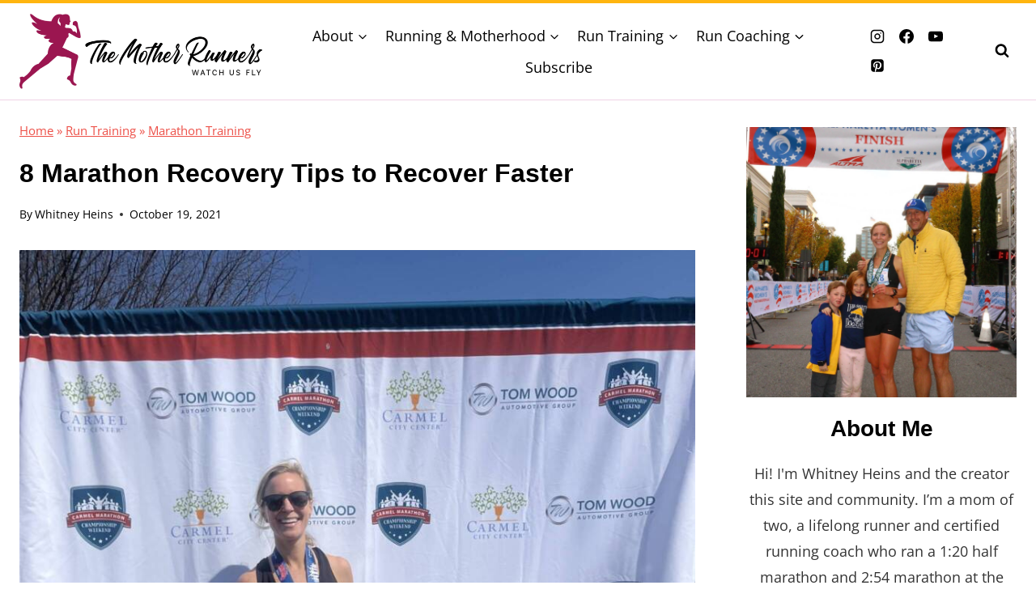

--- FILE ---
content_type: text/html; charset=UTF-8
request_url: https://www.themotherrunners.com/7-marathon-recovery-tips-to-recover-faster/
body_size: 38827
content:
<!doctype html>
<html lang="en-US" class="no-js" itemtype="https://schema.org/Blog" itemscope>
<head>
	<meta charset="UTF-8">
	<meta name="viewport" content="width=device-width, initial-scale=1, minimum-scale=1">
	<meta name='robots' content='index, follow, max-image-preview:large, max-snippet:-1, max-video-preview:-1' />
	<style>img:is([sizes="auto" i], [sizes^="auto," i]) { contain-intrinsic-size: 3000px 1500px }</style>
	<link rel='dns-prefetch' href='//assets.pinterest.com'>
<link rel='dns-prefetch' href='//www.google.com'>
<link rel='dns-prefetch' href='//fonts.googleapis.com'>
<link rel='dns-prefetch' href='//fonts.gstatic.com'>
<link rel='dns-prefetch' href='//cdn.ampproject.org'>
<link rel='dns-prefetch' href='//www.googletagmanager.com'>
<link rel='dns-prefetch' href='//static.cloudflareinsights.com'>
<link rel='dns-prefetch' href='//ads.adthrive.com'>
<link rel='dns-prefetch' href='//pixel.wp.com'>
<link rel='dns-prefetch' href='//c.amazon-adsystem.com'>
<link rel='dns-prefetch' href='//securepubads.g.doubleclick.net'>
<link rel='dns-prefetch' href='//cdn.jwplayer.com'>
<link rel='dns-prefetch' href='//sb.scorecardresearch.com'>
<link rel='dns-prefetch' href='//logger.adthrive.com'>
<link rel='dns-prefetch' href='//prebid-server.rubiconproject.com'>
<link rel='dns-prefetch' href='//pagead2.googlesyndication.com'>
<link rel='dns-prefetch' href='//www.youtube.com'>

	<!-- This site is optimized with the Yoast SEO Premium plugin v25.0 (Yoast SEO v26.5) - https://yoast.com/wordpress/plugins/seo/ -->
	<title>8 Marathon Recovery Tips to Recover Faster - The Mother Runners</title><link rel="preload" href="https://www.themotherrunners.com/wp-content/cache/perfmatters/www.themotherrunners.com/css/post.used.css?ver=1743699660" as="style" /><link rel="stylesheet" id="perfmatters-used-css" href="https://www.themotherrunners.com/wp-content/cache/perfmatters/www.themotherrunners.com/css/post.used.css?ver=1743699660" media="all" />
	<meta name="description" content="Running a marathon is hard on the body. These 8 expert marathon recovery tips will help you recover faster from the marathon." />
	<link rel="canonical" href="https://www.themotherrunners.com/7-marathon-recovery-tips-to-recover-faster/" />
	<meta property="og:locale" content="en_US" />
	<meta property="og:type" content="article" />
	<meta property="og:title" content="8 Marathon Recovery Tips to Recover Faster" />
	<meta property="og:description" content="Running a marathon is hard on the body. These 8 expert marathon recovery tips will help you recover faster from the marathon." />
	<meta property="og:url" content="https://www.themotherrunners.com/7-marathon-recovery-tips-to-recover-faster/" />
	<meta property="og:site_name" content="The Mother Runners" />
	<meta property="article:published_time" content="2021-10-19T16:41:17+00:00" />
	<meta property="article:modified_time" content="2024-12-08T12:24:04+00:00" />
	<meta property="og:image" content="https://www.themotherrunners.com/wp-content/uploads/2021/10/marathon-recovery-featured.jpeg" />
	<meta property="og:image:width" content="900" />
	<meta property="og:image:height" content="1200" />
	<meta property="og:image:type" content="image/jpeg" />
	<meta name="author" content="Whitney Heins" />
	<meta name="twitter:card" content="summary_large_image" />
	<meta name="twitter:label1" content="Written by" />
	<meta name="twitter:data1" content="Whitney Heins" />
	<meta name="twitter:label2" content="Est. reading time" />
	<meta name="twitter:data2" content="8 minutes" />
	<script type="application/ld+json" class="yoast-schema-graph">{"@context":"https://schema.org","@graph":[{"@type":"Article","@id":"https://www.themotherrunners.com/7-marathon-recovery-tips-to-recover-faster/#article","isPartOf":{"@id":"https://www.themotherrunners.com/7-marathon-recovery-tips-to-recover-faster/"},"author":{"name":"Whitney Heins","@id":"https://www.themotherrunners.com/#/schema/person/28a42e57e4949d818eccd56815c5ec63"},"headline":"8 Marathon Recovery Tips to Recover Faster","datePublished":"2021-10-19T16:41:17+00:00","dateModified":"2024-12-08T12:24:04+00:00","mainEntityOfPage":{"@id":"https://www.themotherrunners.com/7-marathon-recovery-tips-to-recover-faster/"},"wordCount":1655,"commentCount":0,"publisher":{"@id":"https://www.themotherrunners.com/#/schema/person/9b2b5403dba04e2413b9d8e53917329c"},"image":{"@id":"https://www.themotherrunners.com/7-marathon-recovery-tips-to-recover-faster/#primaryimage"},"thumbnailUrl":"https://www.themotherrunners.com/wp-content/uploads/2021/10/marathon-recovery-featured.jpeg","keywords":["marathon","marathon recovery","marathon training"],"articleSection":["Marathon Training"],"inLanguage":"en-US","potentialAction":[{"@type":"CommentAction","name":"Comment","target":["https://www.themotherrunners.com/7-marathon-recovery-tips-to-recover-faster/#respond"]}],"accessibilityFeature":["tableOfContents"]},{"@type":"WebPage","@id":"https://www.themotherrunners.com/7-marathon-recovery-tips-to-recover-faster/","url":"https://www.themotherrunners.com/7-marathon-recovery-tips-to-recover-faster/","name":"8 Marathon Recovery Tips to Recover Faster - The Mother Runners","isPartOf":{"@id":"https://www.themotherrunners.com/#website"},"primaryImageOfPage":{"@id":"https://www.themotherrunners.com/7-marathon-recovery-tips-to-recover-faster/#primaryimage"},"image":{"@id":"https://www.themotherrunners.com/7-marathon-recovery-tips-to-recover-faster/#primaryimage"},"thumbnailUrl":"https://www.themotherrunners.com/wp-content/uploads/2021/10/marathon-recovery-featured.jpeg","datePublished":"2021-10-19T16:41:17+00:00","dateModified":"2024-12-08T12:24:04+00:00","description":"Running a marathon is hard on the body. These 8 expert marathon recovery tips will help you recover faster from the marathon.","breadcrumb":{"@id":"https://www.themotherrunners.com/7-marathon-recovery-tips-to-recover-faster/#breadcrumb"},"inLanguage":"en-US","potentialAction":[{"@type":"ReadAction","target":["https://www.themotherrunners.com/7-marathon-recovery-tips-to-recover-faster/"]}]},{"@type":"ImageObject","inLanguage":"en-US","@id":"https://www.themotherrunners.com/7-marathon-recovery-tips-to-recover-faster/#primaryimage","url":"https://www.themotherrunners.com/wp-content/uploads/2021/10/marathon-recovery-featured.jpeg","contentUrl":"https://www.themotherrunners.com/wp-content/uploads/2021/10/marathon-recovery-featured.jpeg","width":900,"height":1200,"caption":"marathon recovery--Whitney Heins finishing Carmel marathon"},{"@type":"BreadcrumbList","@id":"https://www.themotherrunners.com/7-marathon-recovery-tips-to-recover-faster/#breadcrumb","itemListElement":[{"@type":"ListItem","position":1,"name":"Home","item":"https://www.themotherrunners.com/"},{"@type":"ListItem","position":2,"name":"Run Training","item":"https://www.themotherrunners.com/category/run-training/"},{"@type":"ListItem","position":3,"name":"Marathon Training","item":"https://www.themotherrunners.com/category/run-training/marathon-training/"},{"@type":"ListItem","position":4,"name":"8 Marathon Recovery Tips to Recover Faster"}]},{"@type":"WebSite","@id":"https://www.themotherrunners.com/#website","url":"https://www.themotherrunners.com/","name":"The Mother Runners","description":"Watch us fly.","publisher":{"@id":"https://www.themotherrunners.com/#/schema/person/9b2b5403dba04e2413b9d8e53917329c"},"potentialAction":[{"@type":"SearchAction","target":{"@type":"EntryPoint","urlTemplate":"https://www.themotherrunners.com/?s={search_term_string}"},"query-input":{"@type":"PropertyValueSpecification","valueRequired":true,"valueName":"search_term_string"}}],"inLanguage":"en-US"},{"@type":["Person","Organization"],"@id":"https://www.themotherrunners.com/#/schema/person/9b2b5403dba04e2413b9d8e53917329c","name":"Whitney Heins","image":{"@type":"ImageObject","inLanguage":"en-US","@id":"https://www.themotherrunners.com/#/schema/person/image/","url":"https://www.themotherrunners.com/wp-content/uploads/2024/11/whitney-heins.jpg","contentUrl":"https://www.themotherrunners.com/wp-content/uploads/2024/11/whitney-heins.jpg","width":1600,"height":2400,"caption":"Whitney Heins"},"logo":{"@id":"https://www.themotherrunners.com/#/schema/person/image/"},"sameAs":["http://www.themotherrunners.com"],"description":"The Mother Runners, founded by Whitney Heins, features articles with information to help moms who run be and run their best. It also offers run coaching and a community for mother runners.","email":"whitney@themotherrunners.com","legalName":"The Mother Runners"},{"@type":"Person","@id":"https://www.themotherrunners.com/#/schema/person/28a42e57e4949d818eccd56815c5ec63","name":"Whitney Heins","image":{"@type":"ImageObject","inLanguage":"en-US","@id":"https://www.themotherrunners.com/#/schema/person/image/","url":"https://secure.gravatar.com/avatar/c4f65db228d055c68a3bf33a7fce477f14187ec0583b9167368c43d9557d6ab1?s=96&d=mm&r=g","contentUrl":"https://secure.gravatar.com/avatar/c4f65db228d055c68a3bf33a7fce477f14187ec0583b9167368c43d9557d6ab1?s=96&d=mm&r=g","caption":"Whitney Heins"},"description":"I am the founder of The Mother Runners, a place for moms who run. I am also a running coach and mom of two. ","sameAs":["https://www.themotherrunners.com/about/whitney-heins/"]}]}</script>
	<!-- / Yoast SEO Premium plugin. -->


<link rel='dns-prefetch' href='//scripts.mediavine.com' />
<link rel="alternate" type="application/rss+xml" title="The Mother Runners &raquo; Feed" href="https://www.themotherrunners.com/feed/" />
<script id="wpp-js" src="https://www.themotherrunners.com/wp-content/plugins/wordpress-popular-posts/assets/js/wpp.js?ver=7.3.6" data-sampling="0" data-sampling-rate="100" data-api-url="https://www.themotherrunners.com/wp-json/wordpress-popular-posts" data-post-id="6913" data-token="fd5d0f8e54" data-lang="0" data-debug="1" type="pmdelayedscript" data-cfasync="false" data-no-optimize="1" data-no-defer="1" data-no-minify="1"></script>
			<script type="pmdelayedscript" data-cfasync="false" data-no-optimize="1" data-no-defer="1" data-no-minify="1">document.documentElement.classList.remove( 'no-js' );</script>
			<link rel="alternate" type="application/rss+xml" title="The Mother Runners &raquo; Stories Feed" href="https://www.themotherrunners.com/web-stories/feed/"><link rel="stylesheet" id="wp-block-library-css" media="all" data-pmdelayedstyle="https://www.themotherrunners.com/wp-includes/css/dist/block-library/style.min.css">
<style id='global-styles-inline-css'>
:root{--wp--preset--aspect-ratio--square: 1;--wp--preset--aspect-ratio--4-3: 4/3;--wp--preset--aspect-ratio--3-4: 3/4;--wp--preset--aspect-ratio--3-2: 3/2;--wp--preset--aspect-ratio--2-3: 2/3;--wp--preset--aspect-ratio--16-9: 16/9;--wp--preset--aspect-ratio--9-16: 9/16;--wp--preset--color--black: #000000;--wp--preset--color--cyan-bluish-gray: #abb8c3;--wp--preset--color--white: #ffffff;--wp--preset--color--pale-pink: #f78da7;--wp--preset--color--vivid-red: #cf2e2e;--wp--preset--color--luminous-vivid-orange: #ff6900;--wp--preset--color--luminous-vivid-amber: #fcb900;--wp--preset--color--light-green-cyan: #7bdcb5;--wp--preset--color--vivid-green-cyan: #00d084;--wp--preset--color--pale-cyan-blue: #8ed1fc;--wp--preset--color--vivid-cyan-blue: #0693e3;--wp--preset--color--vivid-purple: #9b51e0;--wp--preset--color--theme-palette-1: var(--global-palette1);--wp--preset--color--theme-palette-2: var(--global-palette2);--wp--preset--color--theme-palette-3: var(--global-palette3);--wp--preset--color--theme-palette-4: var(--global-palette4);--wp--preset--color--theme-palette-5: var(--global-palette5);--wp--preset--color--theme-palette-6: var(--global-palette6);--wp--preset--color--theme-palette-7: var(--global-palette7);--wp--preset--color--theme-palette-8: var(--global-palette8);--wp--preset--color--theme-palette-9: var(--global-palette9);--wp--preset--gradient--vivid-cyan-blue-to-vivid-purple: linear-gradient(135deg,rgba(6,147,227,1) 0%,rgb(155,81,224) 100%);--wp--preset--gradient--light-green-cyan-to-vivid-green-cyan: linear-gradient(135deg,rgb(122,220,180) 0%,rgb(0,208,130) 100%);--wp--preset--gradient--luminous-vivid-amber-to-luminous-vivid-orange: linear-gradient(135deg,rgba(252,185,0,1) 0%,rgba(255,105,0,1) 100%);--wp--preset--gradient--luminous-vivid-orange-to-vivid-red: linear-gradient(135deg,rgba(255,105,0,1) 0%,rgb(207,46,46) 100%);--wp--preset--gradient--very-light-gray-to-cyan-bluish-gray: linear-gradient(135deg,rgb(238,238,238) 0%,rgb(169,184,195) 100%);--wp--preset--gradient--cool-to-warm-spectrum: linear-gradient(135deg,rgb(74,234,220) 0%,rgb(151,120,209) 20%,rgb(207,42,186) 40%,rgb(238,44,130) 60%,rgb(251,105,98) 80%,rgb(254,248,76) 100%);--wp--preset--gradient--blush-light-purple: linear-gradient(135deg,rgb(255,206,236) 0%,rgb(152,150,240) 100%);--wp--preset--gradient--blush-bordeaux: linear-gradient(135deg,rgb(254,205,165) 0%,rgb(254,45,45) 50%,rgb(107,0,62) 100%);--wp--preset--gradient--luminous-dusk: linear-gradient(135deg,rgb(255,203,112) 0%,rgb(199,81,192) 50%,rgb(65,88,208) 100%);--wp--preset--gradient--pale-ocean: linear-gradient(135deg,rgb(255,245,203) 0%,rgb(182,227,212) 50%,rgb(51,167,181) 100%);--wp--preset--gradient--electric-grass: linear-gradient(135deg,rgb(202,248,128) 0%,rgb(113,206,126) 100%);--wp--preset--gradient--midnight: linear-gradient(135deg,rgb(2,3,129) 0%,rgb(40,116,252) 100%);--wp--preset--font-size--small: var(--global-font-size-small);--wp--preset--font-size--medium: var(--global-font-size-medium);--wp--preset--font-size--large: var(--global-font-size-large);--wp--preset--font-size--x-large: 42px;--wp--preset--font-size--larger: var(--global-font-size-larger);--wp--preset--font-size--xxlarge: var(--global-font-size-xxlarge);--wp--preset--spacing--20: 0.44rem;--wp--preset--spacing--30: 0.67rem;--wp--preset--spacing--40: 1rem;--wp--preset--spacing--50: 1.5rem;--wp--preset--spacing--60: 2.25rem;--wp--preset--spacing--70: 3.38rem;--wp--preset--spacing--80: 5.06rem;--wp--preset--shadow--natural: 6px 6px 9px rgba(0, 0, 0, 0.2);--wp--preset--shadow--deep: 12px 12px 50px rgba(0, 0, 0, 0.4);--wp--preset--shadow--sharp: 6px 6px 0px rgba(0, 0, 0, 0.2);--wp--preset--shadow--outlined: 6px 6px 0px -3px rgba(255, 255, 255, 1), 6px 6px rgba(0, 0, 0, 1);--wp--preset--shadow--crisp: 6px 6px 0px rgba(0, 0, 0, 1);}:root { --wp--style--global--content-size: var(--global-calc-content-width);--wp--style--global--wide-size: var(--global-calc-wide-content-width); }:where(body) { margin: 0; }.wp-site-blocks > .alignleft { float: left; margin-right: 2em; }.wp-site-blocks > .alignright { float: right; margin-left: 2em; }.wp-site-blocks > .aligncenter { justify-content: center; margin-left: auto; margin-right: auto; }:where(.is-layout-flex){gap: 0.5em;}:where(.is-layout-grid){gap: 0.5em;}.is-layout-flow > .alignleft{float: left;margin-inline-start: 0;margin-inline-end: 2em;}.is-layout-flow > .alignright{float: right;margin-inline-start: 2em;margin-inline-end: 0;}.is-layout-flow > .aligncenter{margin-left: auto !important;margin-right: auto !important;}.is-layout-constrained > .alignleft{float: left;margin-inline-start: 0;margin-inline-end: 2em;}.is-layout-constrained > .alignright{float: right;margin-inline-start: 2em;margin-inline-end: 0;}.is-layout-constrained > .aligncenter{margin-left: auto !important;margin-right: auto !important;}.is-layout-constrained > :where(:not(.alignleft):not(.alignright):not(.alignfull)){max-width: var(--wp--style--global--content-size);margin-left: auto !important;margin-right: auto !important;}.is-layout-constrained > .alignwide{max-width: var(--wp--style--global--wide-size);}body .is-layout-flex{display: flex;}.is-layout-flex{flex-wrap: wrap;align-items: center;}.is-layout-flex > :is(*, div){margin: 0;}body .is-layout-grid{display: grid;}.is-layout-grid > :is(*, div){margin: 0;}body{padding-top: 0px;padding-right: 0px;padding-bottom: 0px;padding-left: 0px;}a:where(:not(.wp-element-button)){text-decoration: underline;}.has-black-color{color: var(--wp--preset--color--black) !important;}.has-cyan-bluish-gray-color{color: var(--wp--preset--color--cyan-bluish-gray) !important;}.has-white-color{color: var(--wp--preset--color--white) !important;}.has-pale-pink-color{color: var(--wp--preset--color--pale-pink) !important;}.has-vivid-red-color{color: var(--wp--preset--color--vivid-red) !important;}.has-luminous-vivid-orange-color{color: var(--wp--preset--color--luminous-vivid-orange) !important;}.has-luminous-vivid-amber-color{color: var(--wp--preset--color--luminous-vivid-amber) !important;}.has-light-green-cyan-color{color: var(--wp--preset--color--light-green-cyan) !important;}.has-vivid-green-cyan-color{color: var(--wp--preset--color--vivid-green-cyan) !important;}.has-pale-cyan-blue-color{color: var(--wp--preset--color--pale-cyan-blue) !important;}.has-vivid-cyan-blue-color{color: var(--wp--preset--color--vivid-cyan-blue) !important;}.has-vivid-purple-color{color: var(--wp--preset--color--vivid-purple) !important;}.has-theme-palette-1-color{color: var(--wp--preset--color--theme-palette-1) !important;}.has-theme-palette-2-color{color: var(--wp--preset--color--theme-palette-2) !important;}.has-theme-palette-3-color{color: var(--wp--preset--color--theme-palette-3) !important;}.has-theme-palette-4-color{color: var(--wp--preset--color--theme-palette-4) !important;}.has-theme-palette-5-color{color: var(--wp--preset--color--theme-palette-5) !important;}.has-theme-palette-6-color{color: var(--wp--preset--color--theme-palette-6) !important;}.has-theme-palette-7-color{color: var(--wp--preset--color--theme-palette-7) !important;}.has-theme-palette-8-color{color: var(--wp--preset--color--theme-palette-8) !important;}.has-theme-palette-9-color{color: var(--wp--preset--color--theme-palette-9) !important;}.has-black-background-color{background-color: var(--wp--preset--color--black) !important;}.has-cyan-bluish-gray-background-color{background-color: var(--wp--preset--color--cyan-bluish-gray) !important;}.has-white-background-color{background-color: var(--wp--preset--color--white) !important;}.has-pale-pink-background-color{background-color: var(--wp--preset--color--pale-pink) !important;}.has-vivid-red-background-color{background-color: var(--wp--preset--color--vivid-red) !important;}.has-luminous-vivid-orange-background-color{background-color: var(--wp--preset--color--luminous-vivid-orange) !important;}.has-luminous-vivid-amber-background-color{background-color: var(--wp--preset--color--luminous-vivid-amber) !important;}.has-light-green-cyan-background-color{background-color: var(--wp--preset--color--light-green-cyan) !important;}.has-vivid-green-cyan-background-color{background-color: var(--wp--preset--color--vivid-green-cyan) !important;}.has-pale-cyan-blue-background-color{background-color: var(--wp--preset--color--pale-cyan-blue) !important;}.has-vivid-cyan-blue-background-color{background-color: var(--wp--preset--color--vivid-cyan-blue) !important;}.has-vivid-purple-background-color{background-color: var(--wp--preset--color--vivid-purple) !important;}.has-theme-palette-1-background-color{background-color: var(--wp--preset--color--theme-palette-1) !important;}.has-theme-palette-2-background-color{background-color: var(--wp--preset--color--theme-palette-2) !important;}.has-theme-palette-3-background-color{background-color: var(--wp--preset--color--theme-palette-3) !important;}.has-theme-palette-4-background-color{background-color: var(--wp--preset--color--theme-palette-4) !important;}.has-theme-palette-5-background-color{background-color: var(--wp--preset--color--theme-palette-5) !important;}.has-theme-palette-6-background-color{background-color: var(--wp--preset--color--theme-palette-6) !important;}.has-theme-palette-7-background-color{background-color: var(--wp--preset--color--theme-palette-7) !important;}.has-theme-palette-8-background-color{background-color: var(--wp--preset--color--theme-palette-8) !important;}.has-theme-palette-9-background-color{background-color: var(--wp--preset--color--theme-palette-9) !important;}.has-black-border-color{border-color: var(--wp--preset--color--black) !important;}.has-cyan-bluish-gray-border-color{border-color: var(--wp--preset--color--cyan-bluish-gray) !important;}.has-white-border-color{border-color: var(--wp--preset--color--white) !important;}.has-pale-pink-border-color{border-color: var(--wp--preset--color--pale-pink) !important;}.has-vivid-red-border-color{border-color: var(--wp--preset--color--vivid-red) !important;}.has-luminous-vivid-orange-border-color{border-color: var(--wp--preset--color--luminous-vivid-orange) !important;}.has-luminous-vivid-amber-border-color{border-color: var(--wp--preset--color--luminous-vivid-amber) !important;}.has-light-green-cyan-border-color{border-color: var(--wp--preset--color--light-green-cyan) !important;}.has-vivid-green-cyan-border-color{border-color: var(--wp--preset--color--vivid-green-cyan) !important;}.has-pale-cyan-blue-border-color{border-color: var(--wp--preset--color--pale-cyan-blue) !important;}.has-vivid-cyan-blue-border-color{border-color: var(--wp--preset--color--vivid-cyan-blue) !important;}.has-vivid-purple-border-color{border-color: var(--wp--preset--color--vivid-purple) !important;}.has-theme-palette-1-border-color{border-color: var(--wp--preset--color--theme-palette-1) !important;}.has-theme-palette-2-border-color{border-color: var(--wp--preset--color--theme-palette-2) !important;}.has-theme-palette-3-border-color{border-color: var(--wp--preset--color--theme-palette-3) !important;}.has-theme-palette-4-border-color{border-color: var(--wp--preset--color--theme-palette-4) !important;}.has-theme-palette-5-border-color{border-color: var(--wp--preset--color--theme-palette-5) !important;}.has-theme-palette-6-border-color{border-color: var(--wp--preset--color--theme-palette-6) !important;}.has-theme-palette-7-border-color{border-color: var(--wp--preset--color--theme-palette-7) !important;}.has-theme-palette-8-border-color{border-color: var(--wp--preset--color--theme-palette-8) !important;}.has-theme-palette-9-border-color{border-color: var(--wp--preset--color--theme-palette-9) !important;}.has-vivid-cyan-blue-to-vivid-purple-gradient-background{background: var(--wp--preset--gradient--vivid-cyan-blue-to-vivid-purple) !important;}.has-light-green-cyan-to-vivid-green-cyan-gradient-background{background: var(--wp--preset--gradient--light-green-cyan-to-vivid-green-cyan) !important;}.has-luminous-vivid-amber-to-luminous-vivid-orange-gradient-background{background: var(--wp--preset--gradient--luminous-vivid-amber-to-luminous-vivid-orange) !important;}.has-luminous-vivid-orange-to-vivid-red-gradient-background{background: var(--wp--preset--gradient--luminous-vivid-orange-to-vivid-red) !important;}.has-very-light-gray-to-cyan-bluish-gray-gradient-background{background: var(--wp--preset--gradient--very-light-gray-to-cyan-bluish-gray) !important;}.has-cool-to-warm-spectrum-gradient-background{background: var(--wp--preset--gradient--cool-to-warm-spectrum) !important;}.has-blush-light-purple-gradient-background{background: var(--wp--preset--gradient--blush-light-purple) !important;}.has-blush-bordeaux-gradient-background{background: var(--wp--preset--gradient--blush-bordeaux) !important;}.has-luminous-dusk-gradient-background{background: var(--wp--preset--gradient--luminous-dusk) !important;}.has-pale-ocean-gradient-background{background: var(--wp--preset--gradient--pale-ocean) !important;}.has-electric-grass-gradient-background{background: var(--wp--preset--gradient--electric-grass) !important;}.has-midnight-gradient-background{background: var(--wp--preset--gradient--midnight) !important;}.has-small-font-size{font-size: var(--wp--preset--font-size--small) !important;}.has-medium-font-size{font-size: var(--wp--preset--font-size--medium) !important;}.has-large-font-size{font-size: var(--wp--preset--font-size--large) !important;}.has-x-large-font-size{font-size: var(--wp--preset--font-size--x-large) !important;}.has-larger-font-size{font-size: var(--wp--preset--font-size--larger) !important;}.has-xxlarge-font-size{font-size: var(--wp--preset--font-size--xxlarge) !important;}
:where(.wp-block-post-template.is-layout-flex){gap: 1.25em;}:where(.wp-block-post-template.is-layout-grid){gap: 1.25em;}
:where(.wp-block-columns.is-layout-flex){gap: 2em;}:where(.wp-block-columns.is-layout-grid){gap: 2em;}
:root :where(.wp-block-pullquote){font-size: 1.5em;line-height: 1.6;}
</style>
<link rel="stylesheet" id="contact-form-7-css" media="all" data-pmdelayedstyle="https://www.themotherrunners.com/wp-content/cache/perfmatters/www.themotherrunners.com/minify/64ac31699f53.styles.min.css">
<link rel="stylesheet" id="novashare-css-css" media="all" data-pmdelayedstyle="https://www.themotherrunners.com/wp-content/plugins/novashare/css/style.min.css">
<style id='novashare-css-inline-css'>
body .ns-pinterest-image{display:block;position:relative;margin:0;padding:0;line-height:0}figure>.ns-pinterest-image{height:100%;width:100%}body .wp-block-image .ns-pinterest-image+figcaption{display:block}body .ns-pinterest-image-button{opacity:0;transition:.3s;position:absolute;height:18px;max-height:18px;width:auto!important;padding:10px;cursor:pointer;background:#c92228;color:#fff;font-size:16px;line-height:18px;z-index:1;text-decoration:none;box-sizing:content-box;bottom:10px;left:10px}body .ns-pinterest-image-button:hover{box-shadow:inset 0 0 0 50px rgba(0,0,0,0.1);}body .ns-pinterest-image-button:visited, body .ns-pinterest-image-button:hover{color:#fff}body .ns-pinterest-image:hover .ns-pinterest-image-button{opacity:1}body .ns-pinterest-image-button svg{width:18px;height:18px;vertical-align:middle;pointer-events:none}.aligncenter .ns-pinterest-image{text-align:center}
</style>
<link rel="stylesheet" id="wordpress-popular-posts-css-css" media="all" data-pmdelayedstyle="https://www.themotherrunners.com/wp-content/cache/perfmatters/www.themotherrunners.com/minify/bc659c66ff14.wpp.min.css">
<link rel='stylesheet' id='kadence-global-css' href='https://www.themotherrunners.com/wp-content/themes/kadence/assets/css/global.min.css' media='all' />
<style id='kadence-global-inline-css'>
/* Kadence Base CSS */
:root{--global-palette1:#5d001d;--global-palette2:#9a1650;--global-palette3:#000000;--global-palette4:#333333;--global-palette5:#ed5048;--global-palette6:#333333;--global-palette7:#ffb50f;--global-palette8:#f0d3e5;--global-palette9:#ffffff;--global-palette9rgb:255, 255, 255;--global-palette-highlight:#e30b5c;--global-palette-highlight-alt:var(--global-palette1);--global-palette-highlight-alt2:var(--global-palette9);--global-palette-btn-bg:var(--global-palette1);--global-palette-btn-bg-hover:var(--global-palette2);--global-palette-btn:var(--global-palette9);--global-palette-btn-hover:var(--global-palette9);--global-body-font-family:'Open Sans', sans-serif;--global-heading-font-family:Helvetica, sans-serif;--global-primary-nav-font-family:inherit;--global-fallback-font:sans-serif;--global-display-fallback-font:sans-serif;--global-content-width:1390px;--global-content-wide-width:calc(1390px + 230px);--global-content-narrow-width:842px;--global-content-edge-padding:1.5rem;--global-content-boxed-padding:2rem;--global-calc-content-width:calc(1390px - var(--global-content-edge-padding) - var(--global-content-edge-padding) );--wp--style--global--content-size:var(--global-calc-content-width);}.wp-site-blocks{--global-vw:calc( 100vw - ( 0.5 * var(--scrollbar-offset)));}body{background:var(--global-palette9);}body, input, select, optgroup, textarea{font-style:normal;font-weight:normal;font-size:18px;line-height:1.8;font-family:var(--global-body-font-family);color:var(--global-palette3);}.content-bg, body.content-style-unboxed .site{background:var(--global-palette9);}h1,h2,h3,h4,h5,h6{font-family:var(--global-heading-font-family);}h1{font-weight:700;font-size:32px;line-height:1.5;color:var(--global-palette3);}h2{font-weight:700;font-size:28px;line-height:1.5;color:var(--global-palette3);}h3{font-weight:700;font-size:24px;line-height:1.5;color:var(--global-palette3);}h4{font-weight:700;font-size:22px;line-height:1.5;color:var(--global-palette4);}h5{font-weight:700;font-size:20px;line-height:1.5;color:var(--global-palette4);}h6{font-weight:700;font-size:18px;line-height:1.5;color:var(--global-palette5);}.entry-hero .kadence-breadcrumbs{max-width:1390px;}.site-container, .site-header-row-layout-contained, .site-footer-row-layout-contained, .entry-hero-layout-contained, .comments-area, .alignfull > .wp-block-cover__inner-container, .alignwide > .wp-block-cover__inner-container{max-width:var(--global-content-width);}.content-width-narrow .content-container.site-container, .content-width-narrow .hero-container.site-container{max-width:var(--global-content-narrow-width);}@media all and (min-width: 1620px){.wp-site-blocks .content-container  .alignwide{margin-left:-115px;margin-right:-115px;width:unset;max-width:unset;}}@media all and (min-width: 1102px){.content-width-narrow .wp-site-blocks .content-container .alignwide{margin-left:-130px;margin-right:-130px;width:unset;max-width:unset;}}.content-style-boxed .wp-site-blocks .entry-content .alignwide{margin-left:calc( -1 * var( --global-content-boxed-padding ) );margin-right:calc( -1 * var( --global-content-boxed-padding ) );}.content-area{margin-top:1.5rem;margin-bottom:1.5rem;}@media all and (max-width: 1024px){.content-area{margin-top:3rem;margin-bottom:3rem;}}@media all and (max-width: 767px){.content-area{margin-top:2rem;margin-bottom:2rem;}}@media all and (max-width: 1024px){:root{--global-content-boxed-padding:2rem;}}@media all and (max-width: 767px){:root{--global-content-boxed-padding:1.5rem;}}.entry-content-wrap{padding:2rem;}@media all and (max-width: 1024px){.entry-content-wrap{padding:2rem;}}@media all and (max-width: 767px){.entry-content-wrap{padding:1.5rem;}}.entry.single-entry{box-shadow:0px 15px 15px -10px rgba(0,0,0,0.05);}.entry.loop-entry{box-shadow:0px 15px 15px -10px rgba(0,0,0,0.05);}.loop-entry .entry-content-wrap{padding:2rem;}@media all and (max-width: 1024px){.loop-entry .entry-content-wrap{padding:2rem;}}@media all and (max-width: 767px){.loop-entry .entry-content-wrap{padding:1.5rem;}}.primary-sidebar.widget-area .widget{margin-bottom:1.5em;color:var(--global-palette4);}.primary-sidebar.widget-area .widget-title{font-weight:700;font-size:20px;line-height:1.5;color:var(--global-palette3);}button, .button, .wp-block-button__link, input[type="button"], input[type="reset"], input[type="submit"], .fl-button, .elementor-button-wrapper .elementor-button, .wc-block-components-checkout-place-order-button, .wc-block-cart__submit{box-shadow:0px 0px 0px -7px rgba(0,0,0,0);}button:hover, button:focus, button:active, .button:hover, .button:focus, .button:active, .wp-block-button__link:hover, .wp-block-button__link:focus, .wp-block-button__link:active, input[type="button"]:hover, input[type="button"]:focus, input[type="button"]:active, input[type="reset"]:hover, input[type="reset"]:focus, input[type="reset"]:active, input[type="submit"]:hover, input[type="submit"]:focus, input[type="submit"]:active, .elementor-button-wrapper .elementor-button:hover, .elementor-button-wrapper .elementor-button:focus, .elementor-button-wrapper .elementor-button:active, .wc-block-cart__submit:hover{box-shadow:0px 15px 25px -7px rgba(0,0,0,0.1);}.kb-button.kb-btn-global-outline.kb-btn-global-inherit{padding-top:calc(px - 2px);padding-right:calc(px - 2px);padding-bottom:calc(px - 2px);padding-left:calc(px - 2px);}@media all and (min-width: 1025px){.transparent-header .entry-hero .entry-hero-container-inner{padding-top:80px;}}@media all and (max-width: 1024px){.mobile-transparent-header .entry-hero .entry-hero-container-inner{padding-top:80px;}}@media all and (max-width: 767px){.mobile-transparent-header .entry-hero .entry-hero-container-inner{padding-top:80px;}}#kt-scroll-up-reader, #kt-scroll-up{border-radius:0px 0px 0px 0px;bottom:100px;font-size:1.2em;padding:0.4em 0.4em 0.4em 0.4em;}#kt-scroll-up-reader.scroll-up-side-right, #kt-scroll-up.scroll-up-side-right{right:30px;}#kt-scroll-up-reader.scroll-up-side-left, #kt-scroll-up.scroll-up-side-left{left:30px;}.entry-hero.post-hero-section .entry-header{min-height:200px;}.loop-entry.type-post h2.entry-title{font-style:normal;font-size:24px;line-height:1.3;color:var(--global-palette4);}
/* Kadence Header CSS */
@media all and (max-width: 1024px){.mobile-transparent-header #masthead{position:absolute;left:0px;right:0px;z-index:100;}.kadence-scrollbar-fixer.mobile-transparent-header #masthead{right:var(--scrollbar-offset,0);}.mobile-transparent-header #masthead, .mobile-transparent-header .site-top-header-wrap .site-header-row-container-inner, .mobile-transparent-header .site-main-header-wrap .site-header-row-container-inner, .mobile-transparent-header .site-bottom-header-wrap .site-header-row-container-inner{background:transparent;}.site-header-row-tablet-layout-fullwidth, .site-header-row-tablet-layout-standard{padding:0px;}}@media all and (min-width: 1025px){.transparent-header #masthead{position:absolute;left:0px;right:0px;z-index:100;}.transparent-header.kadence-scrollbar-fixer #masthead{right:var(--scrollbar-offset,0);}.transparent-header #masthead, .transparent-header .site-top-header-wrap .site-header-row-container-inner, .transparent-header .site-main-header-wrap .site-header-row-container-inner, .transparent-header .site-bottom-header-wrap .site-header-row-container-inner{background:transparent;}}.site-branding a.brand img{max-width:300px;}.site-branding a.brand img.svg-logo-image{width:300px;}@media all and (max-width: 767px){.site-branding a.brand img{max-width:200px;}.site-branding a.brand img.svg-logo-image{width:200px;}}.site-branding{padding:0px 0px 0px 0px;}#masthead, #masthead .kadence-sticky-header.item-is-fixed:not(.item-at-start):not(.site-header-row-container):not(.site-main-header-wrap), #masthead .kadence-sticky-header.item-is-fixed:not(.item-at-start) > .site-header-row-container-inner{background:#ffffff;}.site-main-header-wrap .site-header-row-container-inner{border-top:4px solid var(--global-palette7);border-bottom:1px solid var(--global-palette8);}.site-main-header-inner-wrap{min-height:80px;}.header-navigation[class*="header-navigation-style-underline"] .header-menu-container.primary-menu-container>ul>li>a:after{width:calc( 100% - 1.2em);}.main-navigation .primary-menu-container > ul > li.menu-item > a{padding-left:calc(1.2em / 2);padding-right:calc(1.2em / 2);padding-top:0.2em;padding-bottom:0.2em;color:var(--global-palette3);}.main-navigation .primary-menu-container > ul > li.menu-item .dropdown-nav-special-toggle{right:calc(1.2em / 2);}.main-navigation .primary-menu-container > ul > li.menu-item > a:hover{color:var(--global-palette1);}.main-navigation .primary-menu-container > ul > li.menu-item.current-menu-item > a{color:var(--global-palette1);}.header-navigation .header-menu-container ul ul.sub-menu, .header-navigation .header-menu-container ul ul.submenu{background:var(--global-palette6);box-shadow:0px 2px 13px 0px rgba(0,0,0,0.1);}.header-navigation .header-menu-container ul ul li.menu-item, .header-menu-container ul.menu > li.kadence-menu-mega-enabled > ul > li.menu-item > a{border-bottom:1px solid rgba(255,255,255,0.1);}.header-navigation .header-menu-container ul ul li.menu-item > a{width:200px;padding-top:10px;padding-bottom:10px;color:var(--global-palette9);font-style:normal;font-size:15px;}.header-navigation .header-menu-container ul ul li.menu-item > a:hover{color:var(--global-palette9);background:var(--global-palette3);}.header-navigation .header-menu-container ul ul li.menu-item.current-menu-item > a{color:var(--global-palette9);background:var(--global-palette3);}.mobile-toggle-open-container .menu-toggle-open, .mobile-toggle-open-container .menu-toggle-open:focus{color:var(--global-palette3);padding:0.4em 0.6em 0.4em 0.6em;font-size:14px;}.mobile-toggle-open-container .menu-toggle-open.menu-toggle-style-bordered{border:1px solid currentColor;}.mobile-toggle-open-container .menu-toggle-open .menu-toggle-icon{font-size:22px;}.mobile-toggle-open-container .menu-toggle-open:hover, .mobile-toggle-open-container .menu-toggle-open:focus-visible{color:var(--global-palette2);}.mobile-navigation ul li{font-size:14px;}.mobile-navigation ul li a{padding-top:1em;padding-bottom:1em;}.mobile-navigation ul li > a, .mobile-navigation ul li.menu-item-has-children > .drawer-nav-drop-wrap{color:var(--global-palette9);}.mobile-navigation ul li > a:hover, .mobile-navigation ul li.menu-item-has-children > .drawer-nav-drop-wrap:hover{color:var(--global-palette9);}.mobile-navigation ul li.current-menu-item > a, .mobile-navigation ul li.current-menu-item.menu-item-has-children > .drawer-nav-drop-wrap{color:var(--global-palette9);}.mobile-navigation ul li.menu-item-has-children .drawer-nav-drop-wrap, .mobile-navigation ul li:not(.menu-item-has-children) a{border-bottom:1px solid rgba(255,255,255,0.1);}.mobile-navigation:not(.drawer-navigation-parent-toggle-true) ul li.menu-item-has-children .drawer-nav-drop-wrap button{border-left:1px solid rgba(255,255,255,0.1);}#mobile-drawer .drawer-inner, #mobile-drawer.popup-drawer-layout-fullwidth.popup-drawer-animation-slice .pop-portion-bg, #mobile-drawer.popup-drawer-layout-fullwidth.popup-drawer-animation-slice.pop-animated.show-drawer .drawer-inner{background:var(--global-palette1);}#mobile-drawer .drawer-header .drawer-toggle{padding:0.6em 0.15em 0.6em 0.15em;font-size:24px;}.header-social-wrap{margin:0px 0px 0px 0px;}.header-social-wrap .header-social-inner-wrap{font-size:18px;gap:0px;}.header-social-wrap .header-social-inner-wrap .social-button{color:var(--global-palette3);background:var(--global-palette2);border:2px none transparent;border-radius:0px;}.search-toggle-open-container .search-toggle-open{color:var(--global-palette3);}.search-toggle-open-container .search-toggle-open.search-toggle-style-bordered{border:1px solid currentColor;}.search-toggle-open-container .search-toggle-open .search-toggle-icon{font-size:18px;}@media all and (max-width: 1024px){.search-toggle-open-container .search-toggle-open .search-toggle-icon{font-size:22px;}}.search-toggle-open-container .search-toggle-open:hover, .search-toggle-open-container .search-toggle-open:focus{color:var(--global-palette2);}#search-drawer .drawer-inner{background:rgba(154,22,80,0.98);}
/* Kadence Footer CSS */
#colophon{background:var(--global-palette2);}.site-middle-footer-wrap .site-footer-row-container-inner{font-style:normal;color:var(--global-palette9);border-bottom:2px solid var(--global-palette9);}.site-footer .site-middle-footer-wrap a:where(:not(.button):not(.wp-block-button__link):not(.wp-element-button)){color:var(--global-palette9);}.site-footer .site-middle-footer-wrap a:where(:not(.button):not(.wp-block-button__link):not(.wp-element-button)):hover{color:var(--global-palette9);}.site-middle-footer-inner-wrap{padding-top:30px;padding-bottom:30px;grid-column-gap:30px;grid-row-gap:30px;}.site-middle-footer-inner-wrap .widget{margin-bottom:30px;}.site-middle-footer-inner-wrap .widget-area .widget-title{font-style:normal;color:var(--global-palette9);}.site-middle-footer-inner-wrap .site-footer-section:not(:last-child):after{right:calc(-30px / 2);}.site-bottom-footer-wrap .site-footer-row-container-inner{font-style:normal;color:var(--global-palette9);}.site-footer .site-bottom-footer-wrap a:where(:not(.button):not(.wp-block-button__link):not(.wp-element-button)){color:var(--global-palette9);}.site-footer .site-bottom-footer-wrap a:where(:not(.button):not(.wp-block-button__link):not(.wp-element-button)):hover{color:var(--global-palette9);}.site-bottom-footer-inner-wrap{padding-top:10px;padding-bottom:10px;grid-column-gap:30px;}.site-bottom-footer-inner-wrap .widget{margin-bottom:30px;}.site-bottom-footer-inner-wrap .site-footer-section:not(:last-child):after{right:calc(-30px / 2);}#colophon .footer-html{font-style:normal;font-size:16px;}#colophon .footer-navigation .footer-menu-container > ul > li > a{padding-left:calc(1.2em / 2);padding-right:calc(1.2em / 2);padding-top:calc(0.6em / 2);padding-bottom:calc(0.6em / 2);color:var(--global-palette9);}#colophon .footer-navigation .footer-menu-container > ul li a{font-style:normal;font-size:16px;}#colophon .footer-navigation .footer-menu-container > ul li a:hover{color:var(--global-palette9);}#colophon .footer-navigation .footer-menu-container > ul li.current-menu-item > a{color:var(--global-palette9);}
</style>
<link rel='stylesheet' id='kadence-header-css' href='https://www.themotherrunners.com/wp-content/themes/kadence/assets/css/header.min.css' media='all' />
<link rel="stylesheet" id="kadence-content-css" media="all" data-pmdelayedstyle="https://www.themotherrunners.com/wp-content/themes/kadence/assets/css/content.min.css">
<link rel="stylesheet" id="kadence-comments-css" media="all" data-pmdelayedstyle="https://www.themotherrunners.com/wp-content/themes/kadence/assets/css/comments.min.css">
<link rel="stylesheet" id="kadence-sidebar-css" media="all" data-pmdelayedstyle="https://www.themotherrunners.com/wp-content/themes/kadence/assets/css/sidebar.min.css">
<link rel='stylesheet' id='kadence-related-posts-css' href='https://www.themotherrunners.com/wp-content/themes/kadence/assets/css/related-posts.min.css' media='all' />
<link rel="stylesheet" id="kad-splide-css" media="all" data-pmdelayedstyle="https://www.themotherrunners.com/wp-content/themes/kadence/assets/css/kadence-splide.min.css">
<link rel="stylesheet" id="kadence-footer-css" media="all" data-pmdelayedstyle="https://www.themotherrunners.com/wp-content/themes/kadence/assets/css/footer.min.css">
<style id='kadence-blocks-global-variables-inline-css'>
:root {--global-kb-font-size-sm:clamp(0.8rem, 0.73rem + 0.217vw, 0.9rem);--global-kb-font-size-md:clamp(1.1rem, 0.995rem + 0.326vw, 1.25rem);--global-kb-font-size-lg:clamp(1.75rem, 1.576rem + 0.543vw, 2rem);--global-kb-font-size-xl:clamp(2.25rem, 1.728rem + 1.63vw, 3rem);--global-kb-font-size-xxl:clamp(2.5rem, 1.456rem + 3.26vw, 4rem);--global-kb-font-size-xxxl:clamp(2.75rem, 0.489rem + 7.065vw, 6rem);}
</style>
<script async="async" fetchpriority="high" data-noptimize="1" data-cfasync="false" src="https://scripts.mediavine.com/tags/the-mother-runners.js?ver=6.8.3" id="mv-script-wrapper-js"></script>
		<style>
			:root {
				--mv-create-radius: 0;
			}
		</style>
	<script type="pmdelayedscript" data-perfmatters-type="text/javascript" data-cfasync="false" data-no-optimize="1" data-no-defer="1" data-no-minify="1">
WebFontConfig = {
  google: { families: [ 'Lato:400,700,700i', 'Open Sans:400,700,700i,800', 'Playfair Display:400,700,700i']}
};
</script><!-- [slickstream] Page Generated at: 12/2/2025, 1:00:06 PM EST -->		<script>console.info(`[slickstream] Page Generated at: 12/2/2025, 1:00:06 PM EST`);</script>
		<script>console.info(`[slickstream] Current timestamp: ${(new Date).toLocaleString('en-US', { timeZone: 'America/New_York' })} EST`);</script>

<meta property='slick:wpversion' content='2.0.3' />
<!-- [slickstream] Bootloader: -->
<script class='slickstream-script'>'use strict';
(async(e,t)=>{if(location.search.indexOf("no-slick")>=0){return}let s;const a=()=>performance.now();let c=window.$slickBoot=window.$slickBoot||{};c.rt=e;c._es=a();c.ev="2.0.1";c.l=async(e,t)=>{try{let c=0;if(!s&&"caches"in self){s=await caches.open("slickstream-code")}if(s){let o=await s.match(e);if(!o){c=a();await s.add(e);o=await s.match(e);if(o&&!o.ok){o=undefined;s.delete(e)}}if(o){const e=o.headers.get("x-slickstream-consent");return{t:c,d:t?await o.blob():await o.json(),c:e||"na"}}}}catch(e){console.log(e)}return{}};const o=e=>new Request(e,{cache:"no-store"});if(!c.d||c.d.bestBy<Date.now()){const s=o(`${e}/d/page-boot-data?site=${t}&url=${encodeURIComponent(location.href.split("#")[0])}`);let{t:i,d:n,c:l}=await c.l(s);if(n){if(n.bestBy<Date.now()){n=undefined}else if(i){c._bd=i;c.c=l}}if(!n){c._bd=a();const e=await fetch(s);const t=e.headers.get("x-slickstream-consent");c.c=t||"na";n=await e.json()}if(n){c.d=n;c.s="embed"}}if(c.d){let e=c.d.bootUrl;const{t:t,d:s}=await c.l(o(e),true);if(s){c.bo=e=URL.createObjectURL(s);if(t){c._bf=t}}else{c._bf=a()}const i=document.createElement("script");i.className="slickstream-script";i.src=e;document.head.appendChild(i)}else{console.log("[slickstream] Boot failed")}})
("https://https://portal.slickstream.com/n050t01","n050t01");
</script>
<!-- [slickstream] END Bootloader -->
<!-- [slickstream] Page Metadata: -->
<meta property="slick:wppostid" content="6913" />
<meta property="slick:featured_image" content="https://www.themotherrunners.com/wp-content/uploads/2021/10/marathon-recovery-featured.jpeg" />
<meta property="slick:group" content="post" />
<meta property="slick:category" content="marathon-training:Marathon Training" />
<meta property=";" content="run-training:Run Training" />
<script type="application/x-slickstream+json">{"@context":"https://slickstream.com","@graph":[{"@type":"Plugin","version":"2.0.3"},{"@type":"Site","name":"The Mother Runners","url":"https://www.themotherrunners.com","description":"Watch us fly.","atomUrl":"https://www.themotherrunners.com/feed/atom/","rtl":false},{"@type":"WebPage","@id":6913,"isFront":false,"isHome":false,"isCategory":false,"isTag":false,"isSingular":true,"date":"2021-10-19T12:41:17-04:00","modified":"2024-12-08T07:24:04-05:00","title":"8 Marathon Recovery Tips to Recover Faster","pageType":"post","postType":"post","featured_image":"https://www.themotherrunners.com/wp-content/uploads/2021/10/marathon-recovery-featured.jpeg","author":"Whitney Heins","categories":[{"@id":440,"slug":"marathon-training","name":"Marathon Training","parents":[{"@type":"CategoryParent","@id":435,"slug":"run-training","name":"Run Training"}]}],"tags":["marathon","marathon recovery","marathon training"]}]}</script>
<!-- [slickstream] END Page Metadata -->
<script class='slickstream-script'>
(function() {
    const slickstreamRocketPluginScripts = document.querySelectorAll('script.slickstream-script[type=rocketlazyloadscript]');
    const slickstreamRocketExternalScripts = document.querySelectorAll('script[type=rocketlazyloadscript][src*="app.slickstream.com"]');
    if (slickstreamRocketPluginScripts.length > 0 || slickstreamRocketExternalScripts.length > 0) {
        console.warn('[slickstream]' + ['Slickstream scripts. This ', 'may cause undesirable behavior, ', 'such as increased CLS scores.',' WP-Rocket is deferring one or more ',].sort().join(''));
    }
})();
</script>            <style id="wpp-loading-animation-styles">@-webkit-keyframes bgslide{from{background-position-x:0}to{background-position-x:-200%}}@keyframes bgslide{from{background-position-x:0}to{background-position-x:-200%}}.wpp-widget-block-placeholder,.wpp-shortcode-placeholder{margin:0 auto;width:60px;height:3px;background:#dd3737;background:linear-gradient(90deg,#dd3737 0%,#571313 10%,#dd3737 100%);background-size:200% auto;border-radius:3px;-webkit-animation:bgslide 1s infinite linear;animation:bgslide 1s infinite linear}</style>
            
<!-- Global site tag (gtag.js) - Google Analytics -->
<script async src="https://www.googletagmanager.com/gtag/js?id=G-SW6NZ118VT"></script>
<script>
	window.dataLayer = window.dataLayer || [];
	function gtag(){dataLayer.push(arguments);}
	gtag('js', new Date());

	gtag('config', 'G-SW6NZ118VT');
</script>


<!-- Google tag (gtag.js) -->
<script async src="https://www.googletagmanager.com/gtag/js?id=G-XFC9WDBFFM"></script>
<script>
	window.dataLayer = window.dataLayer || [];
	function gtag(){dataLayer.push(arguments);}
	gtag('js', new Date());

	gtag('config', 'G-XFC9WDBFFM');
</script>


<meta name="pinterest-rich-pin" content="false" />
<noscript><style>.lazyload[data-src]{display:none !important;}</style></noscript><style>.lazyload{background-image:none !important;}.lazyload:before{background-image:none !important;}</style><style id="uagb-style-conditional-extension">@media (min-width: 1025px){body .uag-hide-desktop.uagb-google-map__wrap,body .uag-hide-desktop{display:none !important}}@media (min-width: 768px) and (max-width: 1024px){body .uag-hide-tab.uagb-google-map__wrap,body .uag-hide-tab{display:none !important}}@media (max-width: 767px){body .uag-hide-mob.uagb-google-map__wrap,body .uag-hide-mob{display:none !important}}</style><link rel="preload" href="https://www.themotherrunners.com/wp-content/fonts/open-sans/memvYaGs126MiZpBA-UvWbX2vVnXBbObj2OVTS-muw.woff2" as="font" type="font/woff2" crossorigin><link rel="stylesheet" id="kadence-fonts-gfonts-css" media="all" data-pmdelayedstyle="https://www.themotherrunners.com/wp-content/cache/perfmatters/www.themotherrunners.com/minify/adb3beb29f96.2988905039c806e0706d35ac0907cc3c.min.css">
<link rel="icon" href="https://www.themotherrunners.com/wp-content/uploads/2019/05/cropped-themotherrunners_logo_web_test3-1-150x150.jpg" sizes="32x32" />
<link rel="icon" href="https://www.themotherrunners.com/wp-content/uploads/2019/05/cropped-themotherrunners_logo_web_test3-1-300x300.jpg" sizes="192x192" />
<link rel="apple-touch-icon" href="https://www.themotherrunners.com/wp-content/uploads/2019/05/cropped-themotherrunners_logo_web_test3-1-300x300.jpg" />
<meta name="msapplication-TileImage" content="https://www.themotherrunners.com/wp-content/uploads/2019/05/cropped-themotherrunners_logo_web_test3-1-300x300.jpg" />
		<style id="wp-custom-css">
			


Hydration for runners running long distances is so important for performance and proper biological functioning. But it can be downright confusing how much fluids and electrolytes you need. Getting too much or too little can be harmful to your health!&nbsp;







I admit that I haven't prioritized my hydration for running in the past. It's been an afterthought of relying on finding water fountains along my route. But several bad runs where I was thirsty and dehydrated fixed that. Not only did running feel terrible during but afterward I got headaches, nausea and felt dizzy and week. Now, I plan my hydration for running--drinking fluids before, during, and after running.&nbsp;



(If carrying your fluids on your runs is part of the problem for you (like it was for me), check out my article on how to carry water on your runs!



Having adequate hydration is important because your body uses water from your blood for sweat to cool your body. If your blood doesn’t have enough water, it gets thicker, and can’t get oxygen to your muscles as fast—causing you to slow down. If you don’t have enough water to sweat, then you can overheat which can be life-threatening.



Along with water, you need electrolytes. Electrolytes are a key component for hydration because they help regulate your body’s fluid balance allowing your muscles to retain the right amount so they can operate properly. But like with everything—you can have too much of a good thing. Drinking too much fluids can upset your stomach and taking in too many electrolytes while running can be harmful to your health -- and even fatal.&nbsp;



I figured out my hydration for running plan by talking with registered sports dietitians Megan Robinson and Amy Stephens. I am sharing what they shared with me below so you can hydrate to run your best! (If you're curious about my whole fueling plan, check out how I fueled by 2:54 marathon which includes my favorite energy gels for runners.



Table of contentsGeneral Hydration Plan for Running Hydration Guide for Different Types of RunsHydration Tips for Running in Hot WeatherHow many electrolytes should I drink while running?



General Hydration Plan for Running&nbsp;



Use this hydration plan for runners as a guide but not a rule, noting you may need more or less depending on the factors listed below.




Before your run:&nbsp;Two hours before your run, aim to drink 16 to 18 ounces. Four hours before your run, shoot for 16 to 24 ounces of water. Aim to drink at least 400 mg of electrolytes (mostly sodium) in these fluids.



During your run:&nbsp;Aim for 2 to 5 ounces of fluid (or two big gulps) every 10 minutes of running. Shoot for 400 mg of sodium an hour



After your run:&nbsp;Ideally, you will have weighed yourself before your run (and before you hydrated) to know your pre-run weight. Aim to drink 16-24 ounces per pound of body weight lost. Aim for at least 400 mg of sodium after your run.




Factors affecting how much fluids and electrolytes you need include:&nbsp;




Air temperature (hot, you need more)



Humidity (high, you need more)



Run duration (longer, you need more)



Run intensity (harder, you need more)



Sweat rate (high, you need more)



Altitude (high, you need more)



Fitness level (low, you need more)



Genetics, and&nbsp;



Clothing (more, you need more)




Seeing as the duration of a run and the weather are big factors, here are some hydration tips for runners depending on the length and heat.



Hydration Guide for Different Types of Runs



Here is your time-based hydration guide for runners based on how long you are running.



Easy runs in under an hour. No need to consume more electrolytes or water than usual on shorter runs. It’s always a good idea to stay hydrated and eat a balanced diet. You can have a sports drink with breakfast or add some salt to your toast.



Runs lasting 1 to 3 hours. Aim to drink about 16 ounces of fluid with about 400 up to 1,000 of sodium before your longer runs depending on the elements and intensity. Aim to intake about 400 mg of sodium an hour of exercise. If you eat a balanced diet, you don’t need to focus on taking in potassium, magnesium, or chloride. The sports drinks will have those electrolytes as well. Aim to drink 2 to 5 ounces of fluid every 10 minutes (or every mile).



Runs more 3+ hours. Continue to take in 400 mg of sodium an hour of running and 2-5 ounces of fluid every ten minutes. If your effort is intense, you may need more but your stomach may not be able to handle it. Salt tablets like SI Caps can come in handy during this time.



Post-run. After your runs, intake recovery drinks or electrolyte drinks to make up the the weight you lost—about 16 ounces per pound plus water. You can also stick with water and eat salty foods including pizza and chips. Add salt or take electrolyte tablets.



Hydration Tips for Running in Hot Weather



Drink early and often.



Drink an electrolyte drink before your run. And, then keep it up, especially for runs lasting longer than an hour. Sip on a sports drink throughout. Ideally, you will be drinking up to 16 ounces an hour during your run.



Plan your electrolytes.



You want to take in about 400 electrolytes an hour. So do the math before your training run or race: How many electrolytes are in your energy gels? How many are in your sports drink? Do you need to supplement with salt tabs?



Experiment with what combination works best for you during your training. Bear in mind that while you will want to aim to hit 400 mg an hour of sodium—you may need a bit or less.&nbsp;



Weigh yourself. 



Be sure to weigh yourself before and after your runs to get an idea of what your hydration and electrolyte needs are. This will help you figure out how many bottles and how many milligrams of salt you need per hour of running. This will also help you rehydrate appropriately, helping you recover faster from your runs. So, when you get in the door. Weigh yourself and then start drinking!&nbsp;



Plan ahead.



Think about how you will carry your hydration on your training runs and during race day. Some people like hydration packs or hydration vests. Others prefer to carry two handheld water bottles.I stash my bottles along my running route. On race day, I use the race’s water stops. This is because I do not like carrying things—especially when running at an intense effort.



Don’t go overboard.



You can over-hydrate and have too many electrolytes. Overhydrating can be deadly. And having too many electrolytes can wreak havoc your stomach. So, if you take salt tabs, for example, drink water with them!



Thus, nailing your hydration for running may be a performance-enhancer but it can also be a lifesaver!



How many electrolytes should I drink while running?



A runner's hydration plan needs to include both water or fluids and electrolytes. Electrolytes are minerals in your body that have an electric charge found in your blood, urine, tissues, and other body fluids. They help with functions such as nerve signaling and muscle contractions (so obviously, very important for running!). This is why the above hydration plans for running talk about both fluids and electrolytes. I want to share just a little bit more background on electrolytes because runners will often only think they need to drink water.



In an hour of running, the average person&nbsp;loses about:




800-1,000 mg of sodium



195 mg of potassium



20 mg of calcium, and



10 mg of magnesium per hour




It’s recommended that runners aim to replace about 50 to 80 percent of those losses while running for runs lasting longer than an hour. So, if you are running for two hours, aim to intake a total of 400 mg of sodium, about 200 mg of calcium, 20 mg of calcium, and 10 mg of magnesium. &nbsp;



Considering the average sports drink like Gatorade has about 200 mg of sodium, that would mean you need to drink two sports drinks an hour. Other options include drinking a hydration mix with a higher electrolyte content or using salt tabs. Get my list of the best electrolyte drinks for runners here.



You can tell if you are getting enough electrolytes and fluids while running if you don't experience symptoms such as cramping or nausea. But, remember your needs will vary based on variables such as weather, altitude, and workout intensity.



I hope this hydration plan for running helps you stay safe AND improve your running performance.&nbsp;Do you plan out your hydration before runs?




















		</style>
		<noscript><style>.perfmatters-lazy[data-src]{display:none !important;}</style></noscript><style>.perfmatters-lazy-youtube{position:relative;width:100%;max-width:100%;height:0;padding-bottom:56.23%;overflow:hidden}.perfmatters-lazy-youtube img{position:absolute;top:0;right:0;bottom:0;left:0;display:block;width:100%;max-width:100%;height:auto;margin:auto;border:none;cursor:pointer;transition:.5s all;-webkit-transition:.5s all;-moz-transition:.5s all}.perfmatters-lazy-youtube img:hover{-webkit-filter:brightness(75%)}.perfmatters-lazy-youtube .play{position:absolute;top:50%;left:50%;right:auto;width:68px;height:48px;margin-left:-34px;margin-top:-24px;background:url(https://www.themotherrunners.com/wp-content/plugins/perfmatters/img/youtube.svg) no-repeat;background-position:center;background-size:cover;pointer-events:none;filter:grayscale(1)}.perfmatters-lazy-youtube:hover .play{filter:grayscale(0)}.perfmatters-lazy-youtube iframe{position:absolute;top:0;left:0;width:100%;height:100%;z-index:99}.wp-has-aspect-ratio .wp-block-embed__wrapper{position:relative;}.wp-has-aspect-ratio .perfmatters-lazy-youtube{position:absolute;top:0;right:0;bottom:0;left:0;width:100%;height:100%;padding-bottom:0}body .perfmatters-lazy-css-bg:not([data-ll-status=entered]),body .perfmatters-lazy-css-bg:not([data-ll-status=entered]) *,body .perfmatters-lazy-css-bg:not([data-ll-status=entered])::before,body .perfmatters-lazy-css-bg:not([data-ll-status=entered])::after,body .perfmatters-lazy-css-bg:not([data-ll-status=entered]) *::before,body .perfmatters-lazy-css-bg:not([data-ll-status=entered]) *::after{background-image:none!important;will-change:transform;transition:opacity 0.025s ease-in,transform 0.025s ease-in!important;}</style></head>

<body class="wp-singular post-template-default single single-post postid-6913 single-format-standard wp-custom-logo wp-embed-responsive wp-theme-kadence footer-on-bottom hide-focus-outline link-style-standard has-sidebar content-title-style-normal content-width-normal content-style-unboxed content-vertical-padding-show non-transparent-header mobile-non-transparent-header">
<div id="wrapper" class="site wp-site-blocks">
			<a class="skip-link screen-reader-text scroll-ignore" href="#main">Skip to content</a>
		<header id="masthead" class="site-header" role="banner" itemtype="https://schema.org/WPHeader" itemscope>
	<div id="main-header" class="site-header-wrap">
		<div class="site-header-inner-wrap">
			<div class="site-header-upper-wrap">
				<div class="site-header-upper-inner-wrap">
					<div class="site-main-header-wrap site-header-row-container site-header-focus-item site-header-row-layout-standard" data-section="kadence_customizer_header_main">
	<div class="site-header-row-container-inner">
				<div class="site-container">
			<div class="site-main-header-inner-wrap site-header-row site-header-row-has-sides site-header-row-no-center">
									<div class="site-header-main-section-left site-header-section site-header-section-left">
						<div class="site-header-item site-header-focus-item" data-section="title_tagline">
	<div class="site-branding branding-layout-standard site-brand-logo-only"><a class="brand has-logo-image" href="https://www.themotherrunners.com/" rel="home"><img width="1200" height="475" src="[data-uri]" class="custom-logo lazyload" alt="The Mother Runners" decoding="async" fetchpriority="high"   data-src="https://www.themotherrunners.com/wp-content/uploads/2019/07/themotherrunners_horizontal_logos_RGB-Final2.png" data-srcset="https://www.themotherrunners.com/wp-content/uploads/2019/07/themotherrunners_horizontal_logos_RGB-Final2.png 1200w, https://www.themotherrunners.com/wp-content/uploads/2019/07/themotherrunners_horizontal_logos_RGB-Final2-610x241.png 610w, https://www.themotherrunners.com/wp-content/uploads/2019/07/themotherrunners_horizontal_logos_RGB-Final2-300x119.png 300w, https://www.themotherrunners.com/wp-content/uploads/2019/07/themotherrunners_horizontal_logos_RGB-Final2-768x304.png 768w, https://www.themotherrunners.com/wp-content/uploads/2019/07/themotherrunners_horizontal_logos_RGB-Final2-600x238.png 600w" data-sizes="auto" data-eio-rwidth="1200" data-eio-rheight="475" /><noscript><img width="1200" height="475" src="https://www.themotherrunners.com/wp-content/uploads/2019/07/themotherrunners_horizontal_logos_RGB-Final2.png" class="custom-logo" alt="The Mother Runners" decoding="async" fetchpriority="high" srcset="https://www.themotherrunners.com/wp-content/uploads/2019/07/themotherrunners_horizontal_logos_RGB-Final2.png 1200w, https://www.themotherrunners.com/wp-content/uploads/2019/07/themotherrunners_horizontal_logos_RGB-Final2-610x241.png 610w, https://www.themotherrunners.com/wp-content/uploads/2019/07/themotherrunners_horizontal_logos_RGB-Final2-300x119.png 300w, https://www.themotherrunners.com/wp-content/uploads/2019/07/themotherrunners_horizontal_logos_RGB-Final2-768x304.png 768w, https://www.themotherrunners.com/wp-content/uploads/2019/07/themotherrunners_horizontal_logos_RGB-Final2-600x238.png 600w" sizes="(max-width: 1200px) 100vw, 1200px" data-eio="l" /></noscript></a></div></div><!-- data-section="title_tagline" -->
					</div>
																	<div class="site-header-main-section-right site-header-section site-header-section-right">
						<div class="site-header-item site-header-focus-item site-header-item-main-navigation header-navigation-layout-stretch-false header-navigation-layout-fill-stretch-false" data-section="kadence_customizer_primary_navigation">
	    <nav id="site-navigation" class="main-navigation header-navigation hover-to-open nav--toggle-sub header-navigation-style-underline header-navigation-dropdown-animation-none" role="navigation" aria-label="Primary Navigation">
            <div class="primary-menu-container header-menu-container">
    <ul id="primary-menu" class="menu"><li id="menu-item-14109" class="menu-item menu-item-type-post_type menu-item-object-page menu-item-has-children menu-item-14109"><a href="https://www.themotherrunners.com/about/whitney-heins/"><span class="nav-drop-title-wrap">About<span class="dropdown-nav-toggle"><span class="kadence-svg-iconset svg-baseline"><svg aria-hidden="true" class="kadence-svg-icon kadence-arrow-down-svg" fill="currentColor" version="1.1" xmlns="http://www.w3.org/2000/svg" width="24" height="24" viewBox="0 0 24 24"><title>Expand</title><path d="M5.293 9.707l6 6c0.391 0.391 1.024 0.391 1.414 0l6-6c0.391-0.391 0.391-1.024 0-1.414s-1.024-0.391-1.414 0l-5.293 5.293-5.293-5.293c-0.391-0.391-1.024-0.391-1.414 0s-0.391 1.024 0 1.414z"></path>
				</svg></span></span></span></a>
<ul class="sub-menu">
	<li id="menu-item-13434" class="menu-item menu-item-type-post_type menu-item-object-page menu-item-13434"><a href="https://www.themotherrunners.com/about/whitney-heins/">About Whitney</a></li>
	<li id="menu-item-72" class="menu-item menu-item-type-post_type menu-item-object-page menu-item-72"><a href="https://www.themotherrunners.com/about/">About The Mother Runners</a></li>
	<li id="menu-item-10756" class="menu-item menu-item-type-custom menu-item-object-custom menu-item-10756"><a href="https://mailchi.mp/be154d0eb1b1/themotherrunnerssignup">Get on the List!</a></li>
	<li id="menu-item-3247" class="menu-item menu-item-type-post_type menu-item-object-page menu-item-3247"><a href="https://www.themotherrunners.com/media/">Media</a></li>
	<li id="menu-item-5780" class="menu-item menu-item-type-post_type menu-item-object-page menu-item-5780"><a href="https://www.themotherrunners.com/contact/">Contact Me!</a></li>
	<li id="menu-item-10795" class="menu-item menu-item-type-post_type menu-item-object-page menu-item-10795"><a href="https://www.themotherrunners.com/about/my-editorial-process/">My Editorial Process</a></li>
</ul>
</li>
<li id="menu-item-7763" class="menu-item menu-item-type-taxonomy menu-item-object-category menu-item-has-children menu-item-7763"><a href="https://www.themotherrunners.com/category/motherhood-running/"><span class="nav-drop-title-wrap">Running &#038; Motherhood<span class="dropdown-nav-toggle"><span class="kadence-svg-iconset svg-baseline"><svg aria-hidden="true" class="kadence-svg-icon kadence-arrow-down-svg" fill="currentColor" version="1.1" xmlns="http://www.w3.org/2000/svg" width="24" height="24" viewBox="0 0 24 24"><title>Expand</title><path d="M5.293 9.707l6 6c0.391 0.391 1.024 0.391 1.414 0l6-6c0.391-0.391 0.391-1.024 0-1.414s-1.024-0.391-1.414 0l-5.293 5.293-5.293-5.293c-0.391-0.391-1.024-0.391-1.414 0s-0.391 1.024 0 1.414z"></path>
				</svg></span></span></span></a>
<ul class="sub-menu">
	<li id="menu-item-14110" class="menu-item menu-item-type-taxonomy menu-item-object-category menu-item-14110"><a href="https://www.themotherrunners.com/category/motherhood-running/">Motherhood Running</a></li>
	<li id="menu-item-7765" class="menu-item menu-item-type-taxonomy menu-item-object-category menu-item-7765"><a href="https://www.themotherrunners.com/category/motherhood-running/pregnant-running/">Pregnant Running</a></li>
	<li id="menu-item-7764" class="menu-item menu-item-type-taxonomy menu-item-object-category menu-item-7764"><a href="https://www.themotherrunners.com/category/motherhood-running/postpartum-running/">Postpartum Running</a></li>
	<li id="menu-item-7766" class="menu-item menu-item-type-taxonomy menu-item-object-category menu-item-7766"><a href="https://www.themotherrunners.com/category/motherhood-running/stroller-running/">Stroller Running</a></li>
	<li id="menu-item-7767" class="menu-item menu-item-type-taxonomy menu-item-object-category menu-item-7767"><a href="https://www.themotherrunners.com/category/motherhood-running/womens-health/">Women&#8217;s Health</a></li>
	<li id="menu-item-7768" class="menu-item menu-item-type-taxonomy menu-item-object-category menu-item-7768"><a href="https://www.themotherrunners.com/category/motherhood-running/mom-life/">Mom Life</a></li>
</ul>
</li>
<li id="menu-item-7769" class="menu-item menu-item-type-taxonomy menu-item-object-category current-post-ancestor menu-item-has-children menu-item-7769"><a href="https://www.themotherrunners.com/category/run-training/"><span class="nav-drop-title-wrap">Run Training<span class="dropdown-nav-toggle"><span class="kadence-svg-iconset svg-baseline"><svg aria-hidden="true" class="kadence-svg-icon kadence-arrow-down-svg" fill="currentColor" version="1.1" xmlns="http://www.w3.org/2000/svg" width="24" height="24" viewBox="0 0 24 24"><title>Expand</title><path d="M5.293 9.707l6 6c0.391 0.391 1.024 0.391 1.414 0l6-6c0.391-0.391 0.391-1.024 0-1.414s-1.024-0.391-1.414 0l-5.293 5.293-5.293-5.293c-0.391-0.391-1.024-0.391-1.414 0s-0.391 1.024 0 1.414z"></path>
				</svg></span></span></span></a>
<ul class="sub-menu">
	<li id="menu-item-14111" class="menu-item menu-item-type-taxonomy menu-item-object-category current-post-ancestor menu-item-14111"><a href="https://www.themotherrunners.com/category/run-training/">Run Training</a></li>
	<li id="menu-item-7770" class="menu-item menu-item-type-taxonomy menu-item-object-category menu-item-7770"><a href="https://www.themotherrunners.com/category/run-training/training-tips/">Training Tips</a></li>
	<li id="menu-item-7771" class="menu-item menu-item-type-taxonomy menu-item-object-category menu-item-7771"><a href="https://www.themotherrunners.com/category/run-training/race-day-tips/">Race Day Tips</a></li>
	<li id="menu-item-7783" class="menu-item menu-item-type-taxonomy menu-item-object-category menu-item-7783"><a href="https://www.themotherrunners.com/category/run-training/running-injuries/">Running Injuries</a></li>
	<li id="menu-item-7772" class="menu-item menu-item-type-taxonomy menu-item-object-category menu-item-7772"><a href="https://www.themotherrunners.com/category/run-training/weather/">Weather</a></li>
	<li id="menu-item-7773" class="menu-item menu-item-type-taxonomy menu-item-object-category menu-item-7773"><a href="https://www.themotherrunners.com/category/run-training/workouts/">Workouts</a></li>
	<li id="menu-item-7774" class="menu-item menu-item-type-taxonomy menu-item-object-category current-post-ancestor current-menu-parent current-post-parent menu-item-7774"><a href="https://www.themotherrunners.com/category/run-training/marathon-training/">Marathon Training</a></li>
	<li id="menu-item-7775" class="menu-item menu-item-type-taxonomy menu-item-object-category menu-item-7775"><a href="https://www.themotherrunners.com/category/run-training/running-motivation/">Motivation &amp; Mental Training</a></li>
	<li id="menu-item-7776" class="menu-item menu-item-type-taxonomy menu-item-object-category menu-item-7776"><a href="https://www.themotherrunners.com/category/run-training/running-health-nutrition/">Nutrition</a></li>
	<li id="menu-item-8316" class="menu-item menu-item-type-taxonomy menu-item-object-category menu-item-8316"><a href="https://www.themotherrunners.com/category/run-training/runner-safety/">Runner Safety</a></li>
	<li id="menu-item-7777" class="menu-item menu-item-type-taxonomy menu-item-object-category menu-item-7777"><a href="https://www.themotherrunners.com/category/run-training/running-gear/">Gear</a></li>
</ul>
</li>
<li id="menu-item-5138" class="menu-item menu-item-type-post_type menu-item-object-page menu-item-has-children menu-item-5138"><a href="https://www.themotherrunners.com/coaching-services/"><span class="nav-drop-title-wrap">Run Coaching<span class="dropdown-nav-toggle"><span class="kadence-svg-iconset svg-baseline"><svg aria-hidden="true" class="kadence-svg-icon kadence-arrow-down-svg" fill="currentColor" version="1.1" xmlns="http://www.w3.org/2000/svg" width="24" height="24" viewBox="0 0 24 24"><title>Expand</title><path d="M5.293 9.707l6 6c0.391 0.391 1.024 0.391 1.414 0l6-6c0.391-0.391 0.391-1.024 0-1.414s-1.024-0.391-1.414 0l-5.293 5.293-5.293-5.293c-0.391-0.391-1.024-0.391-1.414 0s-0.391 1.024 0 1.414z"></path>
				</svg></span></span></span></a>
<ul class="sub-menu">
	<li id="menu-item-14112" class="menu-item menu-item-type-post_type menu-item-object-page menu-item-14112"><a href="https://www.themotherrunners.com/coaching-services/">Run Coaching</a></li>
	<li id="menu-item-7352" class="menu-item menu-item-type-post_type menu-item-object-page menu-item-7352"><a href="https://www.themotherrunners.com/free-training-plans/">Free Training Plans</a></li>
</ul>
</li>
<li id="menu-item-14113" class="menu-item menu-item-type-custom menu-item-object-custom menu-item-14113"><a target="_blank" href="https://mailchi.mp/themotherrunners.com/homepage-banner">Subscribe</a></li>
</ul>        </div>
    </nav><!-- #site-navigation -->
    </div><!-- data-section="primary_navigation" -->
<div class="site-header-item site-header-focus-item" data-section="kadence_customizer_header_social">
	<div class="header-social-wrap"><div class="header-social-inner-wrap element-social-inner-wrap social-show-label-false social-style-outline"><a href="https://www.instagram.com/themotherrunners/?hl=en" aria-label="Instagram" target="_blank" rel="noopener noreferrer"  class="social-button header-social-item social-link-instagram"><span class="kadence-svg-iconset"><svg class="kadence-svg-icon kadence-instagram-alt-svg" fill="currentColor" version="1.1" xmlns="http://www.w3.org/2000/svg" width="24" height="24" viewBox="0 0 24 24"><title>Instagram</title><path d="M7 1c-1.657 0-3.158 0.673-4.243 1.757s-1.757 2.586-1.757 4.243v10c0 1.657 0.673 3.158 1.757 4.243s2.586 1.757 4.243 1.757h10c1.657 0 3.158-0.673 4.243-1.757s1.757-2.586 1.757-4.243v-10c0-1.657-0.673-3.158-1.757-4.243s-2.586-1.757-4.243-1.757zM7 3h10c1.105 0 2.103 0.447 2.828 1.172s1.172 1.723 1.172 2.828v10c0 1.105-0.447 2.103-1.172 2.828s-1.723 1.172-2.828 1.172h-10c-1.105 0-2.103-0.447-2.828-1.172s-1.172-1.723-1.172-2.828v-10c0-1.105 0.447-2.103 1.172-2.828s1.723-1.172 2.828-1.172zM16.989 11.223c-0.15-0.972-0.571-1.857-1.194-2.567-0.754-0.861-1.804-1.465-3.009-1.644-0.464-0.074-0.97-0.077-1.477-0.002-1.366 0.202-2.521 0.941-3.282 1.967s-1.133 2.347-0.93 3.712 0.941 2.521 1.967 3.282 2.347 1.133 3.712 0.93 2.521-0.941 3.282-1.967 1.133-2.347 0.93-3.712zM15.011 11.517c0.122 0.82-0.1 1.609-0.558 2.227s-1.15 1.059-1.969 1.18-1.609-0.1-2.227-0.558-1.059-1.15-1.18-1.969 0.1-1.609 0.558-2.227 1.15-1.059 1.969-1.18c0.313-0.046 0.615-0.042 0.87-0.002 0.74 0.11 1.366 0.47 1.818 0.986 0.375 0.428 0.63 0.963 0.72 1.543zM17.5 7.5c0.552 0 1-0.448 1-1s-0.448-1-1-1-1 0.448-1 1 0.448 1 1 1z"></path>
				</svg></span></a><a href="https://www.facebook.com/themotherrunners/" aria-label="Facebook" target="_blank" rel="noopener noreferrer"  class="social-button header-social-item social-link-facebook"><span class="kadence-svg-iconset"><svg class="kadence-svg-icon kadence-facebook-svg" fill="currentColor" version="1.1" xmlns="http://www.w3.org/2000/svg" width="32" height="32" viewBox="0 0 32 32"><title>Facebook</title><path d="M31.997 15.999c0-8.836-7.163-15.999-15.999-15.999s-15.999 7.163-15.999 15.999c0 7.985 5.851 14.604 13.499 15.804v-11.18h-4.062v-4.625h4.062v-3.525c0-4.010 2.389-6.225 6.043-6.225 1.75 0 3.581 0.313 3.581 0.313v3.937h-2.017c-1.987 0-2.607 1.233-2.607 2.498v3.001h4.437l-0.709 4.625h-3.728v11.18c7.649-1.2 13.499-7.819 13.499-15.804z"></path>
				</svg></span></a><a href="https://www.youtube.com/channel/UCJr43_AR0RrorEVdfZxMl6g" aria-label="YouTube" target="_blank" rel="noopener noreferrer"  class="social-button header-social-item social-link-youtube"><span class="kadence-svg-iconset"><svg class="kadence-svg-icon kadence-youtube-svg" fill="currentColor" version="1.1" xmlns="http://www.w3.org/2000/svg" width="28" height="28" viewBox="0 0 28 28"><title>YouTube</title><path d="M11.109 17.625l7.562-3.906-7.562-3.953v7.859zM14 4.156c5.891 0 9.797 0.281 9.797 0.281 0.547 0.063 1.75 0.063 2.812 1.188 0 0 0.859 0.844 1.109 2.781 0.297 2.266 0.281 4.531 0.281 4.531v2.125s0.016 2.266-0.281 4.531c-0.25 1.922-1.109 2.781-1.109 2.781-1.062 1.109-2.266 1.109-2.812 1.172 0 0-3.906 0.297-9.797 0.297v0c-7.281-0.063-9.516-0.281-9.516-0.281-0.625-0.109-2.031-0.078-3.094-1.188 0 0-0.859-0.859-1.109-2.781-0.297-2.266-0.281-4.531-0.281-4.531v-2.125s-0.016-2.266 0.281-4.531c0.25-1.937 1.109-2.781 1.109-2.781 1.062-1.125 2.266-1.125 2.812-1.188 0 0 3.906-0.281 9.797-0.281v0z"></path>
				</svg></span></a><a href="https://www.pinterest.com/themotherrunners/" aria-label="Pinterest" target="_blank" rel="noopener noreferrer"  class="social-button header-social-item social-link-pinterest"><span class="kadence-svg-iconset"><svg class="kadence-svg-icon kadence-pinterest-svg" fill="currentColor" version="1.1" xmlns="http://www.w3.org/2000/svg" width="24" height="28" viewBox="0 0 24 28"><title>Pinterest</title><path d="M19.5 2c2.484 0 4.5 2.016 4.5 4.5v15c0 2.484-2.016 4.5-4.5 4.5h-11.328c0.516-0.734 1.359-2 1.687-3.281 0 0 0.141-0.531 0.828-3.266 0.422 0.797 1.625 1.484 2.906 1.484 3.813 0 6.406-3.484 6.406-8.141 0-3.516-2.984-6.797-7.516-6.797-5.641 0-8.484 4.047-8.484 7.422 0 2.031 0.781 3.844 2.438 4.531 0.266 0.109 0.516 0 0.594-0.297 0.047-0.203 0.172-0.734 0.234-0.953 0.078-0.297 0.047-0.406-0.172-0.656-0.469-0.578-0.781-1.297-0.781-2.344 0-3 2.25-5.672 5.844-5.672 3.187 0 4.937 1.937 4.937 4.547 0 3.422-1.516 6.312-3.766 6.312-1.234 0-2.172-1.031-1.875-2.297 0.359-1.5 1.047-3.125 1.047-4.203 0-0.969-0.516-1.781-1.594-1.781-1.266 0-2.281 1.313-2.281 3.063 0 0 0 1.125 0.375 1.891-1.297 5.5-1.531 6.469-1.531 6.469-0.344 1.437-0.203 3.109-0.109 3.969h-2.859c-2.484 0-4.5-2.016-4.5-4.5v-15c0-2.484 2.016-4.5 4.5-4.5h15z"></path>
				</svg></span></a></div></div></div><!-- data-section="header_social" -->
<div class="site-header-item site-header-focus-item" data-section="kadence_customizer_header_search">
		<div class="search-toggle-open-container">
						<button class="search-toggle-open drawer-toggle search-toggle-style-default" aria-label="View Search Form" data-toggle-target="#search-drawer" data-toggle-body-class="showing-popup-drawer-from-full" aria-expanded="false" data-set-focus="#search-drawer .search-field"
					>
						<span class="search-toggle-icon"><span class="kadence-svg-iconset"><svg aria-hidden="true" class="kadence-svg-icon kadence-search-svg" fill="currentColor" version="1.1" xmlns="http://www.w3.org/2000/svg" width="26" height="28" viewBox="0 0 26 28"><title>Search</title><path d="M18 13c0-3.859-3.141-7-7-7s-7 3.141-7 7 3.141 7 7 7 7-3.141 7-7zM26 26c0 1.094-0.906 2-2 2-0.531 0-1.047-0.219-1.406-0.594l-5.359-5.344c-1.828 1.266-4.016 1.937-6.234 1.937-6.078 0-11-4.922-11-11s4.922-11 11-11 11 4.922 11 11c0 2.219-0.672 4.406-1.937 6.234l5.359 5.359c0.359 0.359 0.578 0.875 0.578 1.406z"></path>
				</svg></span></span>
		</button>
	</div>
	</div><!-- data-section="header_search" -->
					</div>
							</div>
		</div>
	</div>
</div>
				</div>
			</div>
					</div>
	</div>
	
<div id="mobile-header" class="site-mobile-header-wrap">
	<div class="site-header-inner-wrap">
		<div class="site-header-upper-wrap">
			<div class="site-header-upper-inner-wrap">
			<div class="site-main-header-wrap site-header-focus-item site-header-row-layout-standard site-header-row-tablet-layout-default site-header-row-mobile-layout-default ">
	<div class="site-header-row-container-inner">
		<div class="site-container">
			<div class="site-main-header-inner-wrap site-header-row site-header-row-has-sides site-header-row-no-center">
									<div class="site-header-main-section-left site-header-section site-header-section-left">
						<div class="site-header-item site-header-focus-item" data-section="title_tagline">
	<div class="site-branding mobile-site-branding branding-layout-standard branding-tablet-layout-inherit site-brand-logo-only branding-mobile-layout-inherit"><a class="brand has-logo-image" href="https://www.themotherrunners.com/" rel="home"><img width="1200" height="475" src="[data-uri]" class="custom-logo lazyload" alt="The Mother Runners" decoding="async"   data-src="https://www.themotherrunners.com/wp-content/uploads/2019/07/themotherrunners_horizontal_logos_RGB-Final2.png" data-srcset="https://www.themotherrunners.com/wp-content/uploads/2019/07/themotherrunners_horizontal_logos_RGB-Final2.png 1200w, https://www.themotherrunners.com/wp-content/uploads/2019/07/themotherrunners_horizontal_logos_RGB-Final2-610x241.png 610w, https://www.themotherrunners.com/wp-content/uploads/2019/07/themotherrunners_horizontal_logos_RGB-Final2-300x119.png 300w, https://www.themotherrunners.com/wp-content/uploads/2019/07/themotherrunners_horizontal_logos_RGB-Final2-768x304.png 768w, https://www.themotherrunners.com/wp-content/uploads/2019/07/themotherrunners_horizontal_logos_RGB-Final2-600x238.png 600w" data-sizes="auto" data-eio-rwidth="1200" data-eio-rheight="475" /><noscript><img width="1200" height="475" src="https://www.themotherrunners.com/wp-content/uploads/2019/07/themotherrunners_horizontal_logos_RGB-Final2.png" class="custom-logo" alt="The Mother Runners" decoding="async" srcset="https://www.themotherrunners.com/wp-content/uploads/2019/07/themotherrunners_horizontal_logos_RGB-Final2.png 1200w, https://www.themotherrunners.com/wp-content/uploads/2019/07/themotherrunners_horizontal_logos_RGB-Final2-610x241.png 610w, https://www.themotherrunners.com/wp-content/uploads/2019/07/themotherrunners_horizontal_logos_RGB-Final2-300x119.png 300w, https://www.themotherrunners.com/wp-content/uploads/2019/07/themotherrunners_horizontal_logos_RGB-Final2-768x304.png 768w, https://www.themotherrunners.com/wp-content/uploads/2019/07/themotherrunners_horizontal_logos_RGB-Final2-600x238.png 600w" sizes="(max-width: 1200px) 100vw, 1200px" data-eio="l" /></noscript></a></div></div><!-- data-section="title_tagline" -->
					</div>
																	<div class="site-header-main-section-right site-header-section site-header-section-right">
						<div class="site-header-item site-header-focus-item site-header-item-navgation-popup-toggle" data-section="kadence_customizer_mobile_trigger">
		<div class="mobile-toggle-open-container">
						<button id="mobile-toggle" class="menu-toggle-open drawer-toggle menu-toggle-style-default" aria-label="Open menu" data-toggle-target="#mobile-drawer" data-toggle-body-class="showing-popup-drawer-from-right" aria-expanded="false" data-set-focus=".menu-toggle-close"
					>
						<span class="menu-toggle-icon"><span class="kadence-svg-iconset"><svg class="kadence-svg-icon kadence-menu2-svg" fill="currentColor" version="1.1" xmlns="http://www.w3.org/2000/svg" width="24" height="28" viewBox="0 0 24 28"><title>Toggle Menu</title><path d="M24 21v2c0 0.547-0.453 1-1 1h-22c-0.547 0-1-0.453-1-1v-2c0-0.547 0.453-1 1-1h22c0.547 0 1 0.453 1 1zM24 13v2c0 0.547-0.453 1-1 1h-22c-0.547 0-1-0.453-1-1v-2c0-0.547 0.453-1 1-1h22c0.547 0 1 0.453 1 1zM24 5v2c0 0.547-0.453 1-1 1h-22c-0.547 0-1-0.453-1-1v-2c0-0.547 0.453-1 1-1h22c0.547 0 1 0.453 1 1z"></path>
				</svg></span></span>
		</button>
	</div>
	</div><!-- data-section="mobile_trigger" -->
<div class="site-header-item site-header-focus-item" data-section="kadence_customizer_header_search">
		<div class="search-toggle-open-container">
						<button class="search-toggle-open drawer-toggle search-toggle-style-default" aria-label="View Search Form" data-toggle-target="#search-drawer" data-toggle-body-class="showing-popup-drawer-from-full" aria-expanded="false" data-set-focus="#search-drawer .search-field"
					>
						<span class="search-toggle-icon"><span class="kadence-svg-iconset"><svg aria-hidden="true" class="kadence-svg-icon kadence-search-svg" fill="currentColor" version="1.1" xmlns="http://www.w3.org/2000/svg" width="26" height="28" viewBox="0 0 26 28"><title>Search</title><path d="M18 13c0-3.859-3.141-7-7-7s-7 3.141-7 7 3.141 7 7 7 7-3.141 7-7zM26 26c0 1.094-0.906 2-2 2-0.531 0-1.047-0.219-1.406-0.594l-5.359-5.344c-1.828 1.266-4.016 1.937-6.234 1.937-6.078 0-11-4.922-11-11s4.922-11 11-11 11 4.922 11 11c0 2.219-0.672 4.406-1.937 6.234l5.359 5.359c0.359 0.359 0.578 0.875 0.578 1.406z"></path>
				</svg></span></span>
		</button>
	</div>
	</div><!-- data-section="header_search" -->
					</div>
							</div>
		</div>
	</div>
</div>
			</div>
		</div>
			</div>
</div>
</header><!-- #masthead -->

	<div id="inner-wrap" class="wrap kt-clear">
		<div id="primary" class="content-area">
	<div class="content-container site-container">
		<main id="main" class="site-main" role="main">
						<div class="content-wrap">
				<article id="post-6913" class="entry content-bg single-entry post-6913 post type-post status-publish format-standard has-post-thumbnail hentry category-marathon-training tag-marathon tag-marathon-recovery tag-marathon-training mv-content-wrapper">
	<div class="entry-content-wrap">
		<header class="entry-header post-title title-align-inherit title-tablet-align-inherit title-mobile-align-inherit">
	<div class="kadence-breadcrumbs yoast-bc-wrap"><span><span><a href="https://www.themotherrunners.com/">Home</a></span> » <span><a href="https://www.themotherrunners.com/category/run-training/">Run Training</a></span> » <span><a href="https://www.themotherrunners.com/category/run-training/marathon-training/">Marathon Training</a></span></span></div><h1 class="entry-title">8 Marathon Recovery Tips to Recover Faster</h1><div class="entry-meta entry-meta-divider-dot">
	<span class="posted-by"><span class="meta-label">By</span><span class="author vcard"><a class="url fn n" href="https://www.themotherrunners.com/about/whitney-heins/">Whitney Heins</a></span></span>					<span class="posted-on">
						<time class="entry-date published" datetime="2021-10-19T12:41:17-04:00" itemprop="datePublished">October 19, 2021</time><time class="updated" datetime="2024-12-08T07:24:04-05:00" itemprop="dateModified">December 8, 2024</time>					</span>
					</div><!-- .entry-meta -->
</header><!-- .entry-header -->

<div class="entry-content single-content">
	
</p>
<figure class="wp-block-image size-full"><span class='ns-pinterest-image'><img decoding="async" width="900" height="1200" class="wp-image-13640 lazyload" src="[data-uri]" alt="marathon recovery--Whitney Heins finishing Carmel marathon"   data-src="https://www.themotherrunners.com/wp-content/uploads/2021/10/marathon-recovery-featured.jpeg" data-srcset="https://www.themotherrunners.com/wp-content/uploads/2021/10/marathon-recovery-featured.jpeg 900w, https://www.themotherrunners.com/wp-content/uploads/2021/10/marathon-recovery-featured-225x300.jpeg 225w, https://www.themotherrunners.com/wp-content/uploads/2021/10/marathon-recovery-featured-768x1024.jpeg 768w, https://www.themotherrunners.com/wp-content/uploads/2021/10/marathon-recovery-featured-640x853.jpeg 640w, https://www.themotherrunners.com/wp-content/uploads/2021/10/marathon-recovery-featured-150x200.jpeg 150w" data-sizes="auto" data-eio-rwidth="900" data-eio-rheight="1200" /><noscript><img decoding="async" width="900" height="1200" class="wp-image-13640" src="https://www.themotherrunners.com/wp-content/uploads/2021/10/marathon-recovery-featured.jpeg" alt="marathon recovery--Whitney Heins finishing Carmel marathon" srcset="https://www.themotherrunners.com/wp-content/uploads/2021/10/marathon-recovery-featured.jpeg 900w, https://www.themotherrunners.com/wp-content/uploads/2021/10/marathon-recovery-featured-225x300.jpeg 225w, https://www.themotherrunners.com/wp-content/uploads/2021/10/marathon-recovery-featured-768x1024.jpeg 768w, https://www.themotherrunners.com/wp-content/uploads/2021/10/marathon-recovery-featured-640x853.jpeg 640w, https://www.themotherrunners.com/wp-content/uploads/2021/10/marathon-recovery-featured-150x200.jpeg 150w" sizes="(max-width: 900px) 100vw, 900px" data-eio="l" /></noscript><span class='ns-pinterest-image-button pinterest' data-novashare-href='https://pinterest.com/pin/create/button/?url=https%3A%2F%2Fwww.themotherrunners.com%2F7-marathon-recovery-tips-to-recover-faster%2F&media=https://www.themotherrunners.com/wp-content/uploads/2021/10/marathon-recovery-featured.jpeg&description=8%20Marathon%20Recovery%20Tips%20to%20Recover%20Faster' rel='nofollow' aria-label='Share on Pinterest'><svg xmlns="http://www.w3.org/2000/svg" viewBox="0 0 384 512"><path fill="currentColor" d="M204 6.5C101.4 6.5 0 74.9 0 185.6 0 256 39.6 296 63.6 296c9.9 0 15.6-27.6 15.6-35.4 0-9.3-23.7-29.1-23.7-67.8 0-80.4 61.2-137.4 140.4-137.4 68.1 0 118.5 38.7 118.5 109.8 0 53.1-21.3 152.7-90.3 152.7-24.9 0-46.2-18-46.2-43.8 0-37.8 26.4-74.4 26.4-113.4 0-66.2-93.9-54.2-93.9 25.8 0 16.8 2.1 35.4 9.6 50.7-13.8 59.4-42 147.9-42 209.1 0 18.9 2.7 37.5 4.5 56.4 3.4 3.8 1.7 3.4 6.9 1.5 50.4-69 48.6-82.5 71.4-172.8 12.3 23.4 44.1 36 69.3 36 106.2 0 153.9-103.5 153.9-196.8C384 71.3 298.2 6.5 204 6.5"/></svg><span style='margin-left: 4px;'>Pin</span></span></span></figure>
<p>



</p>
<p>Running a marathon is an amazing physical and mental achievement, one that requires an ample amount of time to recover. However, many marathon runners run a marathon only to be eager to jump right back into training—ignoring the best marathon recovery tips: REST and RECOVER. It&#8217;s important to know that your body undergoes significant trauma when running a marathon. <a href="https://www.sciencedirect.com/science/article/abs/pii/S0891584901007298" target="_blank" rel="noopener">Studies</a> show the damage from a marathon can last up to a month.&nbsp;</p>
<p>



</p>
<p>Marathoners think they can capitalize on their marathon fitness or are eager to improve that PR or seek redemption from a bad race. That’s a mistake. I made this mistake in 2019. I had trained and run the 2019 Indianapolis Monumental Marathon with a partially torn hamstring. I ran a 2:56, 11 minutes above my goal time. Instead of taking time off to recover and HEAL, I jumped right back into running. You can guess what happened? I didn&#8217;t heal and ended up having to rehab a full year.&nbsp;</p>
<p>



</p>
<p>Taking time off after a marathon is CRUCIAL regardless of having an injury.</p>
<p>



</p>
<p id="h-the-fastest-way-to-recover-from-a-marathon-is-to-focus-on-your-marathon-recovery-that-is-sleep-eat-drink-and-rest" class="wp-block-heading">The fastest way to recover from a marathon is to focus on your marathon recovery. That is sleep, eat, drink, and rest. But there are also some marathon recovery tips that can expedite the post-marathon process.&nbsp;</p>
<p>



</p>
<div class="wp-block-yoast-seo-table-of-contents yoast-table-of-contents">
<h2>Table of contents</h2>
<ul>
<li><a href="#h-how-long-will-i-be-sore-after-a-marathon" data-level="3">How long will I be sore after a marathon?</a></li>
<li><a href="#h-how-long-are-you-tired-after-a-marathon" data-level="3">How long are you tired after a marathon?</a></li>
<li><a href="#h-how-long-does-it-take-to-fully-recover-from-a-marathon" data-level="3">How long does it take to fully recover from a marathon?</a></li>
<li><a href="#h-what-happens-to-your-body-after-you-run-a-marathon" data-level="3">What happens to your body after you run a marathon?</a></li>
<li><a href="#h-how-much-time-should-i-take-off-after-running-a-marathon" data-level="3">How much time should I take off after running a marathon?</a></li>
</ul>
</div>
<p>



</p>
<h2 id="h-7-tips-to-recover-faster-from-a-marathon" class="wp-block-heading"><strong>8 Marathon Recovery Tips to Recover Faster</strong></h2>
<h3 class="wp-block-heading"><strong>Consume carbohydrates during the race. </strong></h3>
<p>





</p>
<p>



</p>
<p>Studies show that fueling well during your marathon will not only help your performance but will also help you recover faster from your marathon. Consuming carbs during your marathon prevents your body from synthesizing protein from your muscles for energy. Thus, you have less muscle damage than if you did not fuel adequately.</p>
<p>



</p>
<p>



</p>
<p>Aim for <a href="https://www.themotherrunners.com/marathon-fueling-101-what-should-runners-eat/">60 grams of carbs per hour of your marathon</a>.</p>
<h3>Consider ketones.</h3>
<p>Ketones have been shown to help increase recovery after a hard effort such as a marathon. Ketones are acids your body makes when it&#8217;s using fat instead of glucose for energy. They <a href="https://pmc.ncbi.nlm.nih.gov/articles/PMC7870714/#:~:text=This%20shows%20the%20presence%20of,and%20long%2Dterm%20performance%20enhancement." target="_blank" rel="noopener">have been shown to help</a> replenish muscle glycogen (much like eating carbs post-race can do), repair muscles by reducing protein oxidation, reduce central and peripheral fatigue, improve sleep, and increase energy intake.&nbsp;</p>
<p>



</p>
<h3 id="h-keep-moving" class="wp-block-heading"><strong>Keep moving. </strong></h3>
<p>



</p>
<p>Immediately after running a marathon, don’t sit down! Keep moving and walking around for the first five to ten minutes. Keeping your body moving will increase blood flow and prevent cramping. During the week after your marathon, do light exercise like walking, cycling, or swimming, to keep this process going&#8211;helping to repair damaged muscle fibers. More blood flow to the area means more nutrients can be delivered to the muscles and more waste products can be cleared from the muscles.</p>
<p>



</p>
<p>



</p>
<p>



</p>
<p>



</p>
<p>



</p>
<h3 id="h-stretch" class="wp-block-heading"><strong>Stretch &amp; mobilize. </strong></h3>
<p>



</p>
<p>Once you’re in the state of recovery take the next 15-20 minutes to stretch focusing on hamstrings, hip flexors, quadriceps, calves, and opening up your upper body (chest, core, obliques, arms). Continue to stretch and focus on <a href="https://www.themotherrunners.com/mobility-routine-for-runners/">mobility for runners</a> in the days following running a marathon, taking 10 to 15 minutes a day focusing on the main muscle groups. For instance, on day 1 focus on calves and hamstrings. Day 2, focus on feet, glutes, and low back.</p>
<p>



</p>
<p>



</p>
<p>



</p>
<h3 id="h-drink-water-and-eat-pizza" class="wp-block-heading"><strong>Drink water and eat pizza.</strong></h3>
<p>



</p>
<p>Immediately after running the marathon, replace depleted muscle glycogen by consuming carbohydrate-packed foods such as&nbsp;the post-race bananas and bagels. Nutritionist <a href="http://Start rehydrating with 10-20 oz water with pretzels, bananas, apples, granola bar. One-to-four hours after a marathon Protein and carbohydrates will restore blood sugar levels and start the recovery process. Choose a meal that is rich in antioxidants to further aid in tissue repair. Aim for 1.2 g/kg/hour for first few hours after the marathon, then resume a normal diet based on your appetite. Aim for 20 grams protein which is approximately 3 oz chicken or meat." target="_blank" rel="noopener">Amy Stephens</a> says to also start rehydrating with 10-20 ounces of water.</p>
<p>



</p>
<div>One to four hours after a marathon, Stephens says to avoid fatty foods that will hurt the stomach and focus on proteins and carbs. &#8220;These&nbsp;will restore blood sugar levels and start the recovery process. Choose a meal that is rich in antioxidants to further aid in tissue repair. Aim for 20 grams protein which is approximately 3 oz chicken or meat.&#8221;</div>
<p>



</p>
<p>



</p>
<p>



</p>
<p>In the days following, drink lots of water, eats lots of protein and carbs, and avoid sugary foods that can increase inflammation. Anti-inflammatory foods like berries, nuts, and fish can help fight DOMS.</p>
<p>



</p>
<p>



</p>
<h3 id="h-hold-the-post-marathon-beer" class="wp-block-heading"><strong>Hold the post-marathon beer. </strong></h3>
<p>



</p>
<p>You can drink a beer after the marathon, but not until you’ve rehydrated, say Stephens. Alcohol like beer interferes with the glycogen replacement your body needs. Your body needs water and carb-heavy foods to do this.</p>
<p>



</p>
<p>So, sip the water and sports drinks or juice immediately afterward. Then eat a pizza or pasta to help restock that those glycogen stories. Then go ahead and grab a beer to celebrate while continuing to hydrate with water.&nbsp;</p>
<p>



</p>
<h3 id="h-prioritize-rest-and-recovery" class="wp-block-heading"><strong>Prioritize rest and recovery. </strong></h3>
<p>



</p>
<p>



</p>
<p>



</p>
<p><a href="https://www.themotherrunners.com/the-importance-of-sleep-for-running-injury-prevention/">Sleep is the most important performance</a> and recovery tool in your arsenal. During deep sleep, growth hormone is released which stimulates muscle growth and repair. Not getting enough sleep can result in slower muscle recovery, increased levels of stress hormones, and increased perception of exercise difficulty.</p>
<p>



</p>
<p><a href="https://pubmed.ncbi.nlm.nih.gov/25028798/">Studies</a> show athletes who sleep on average less than 8 hours per night have 1.7 times greater risk for injury than those who sleep at least 8 hours. (Naps help, too!). &nbsp;Don’t feel “lazy” about resting up, it’ll help you get back to marathon training faster!</p>
<p>



</p>
<p>



</p>
<p>Also consider using a recovery tool such as the <a href="https://www.themotherrunners.com/firefly-recovery-review-does-it-relieve-sore-muscles/">Firefly Recovery</a> which I have personally found can really help make your legs less sore. Compression boots can also help speed up recovery.&nbsp;</p>
<p>



</p>
<p>



</p>
<h3 id="h-don-t-run" class="wp-block-heading"><strong>Don’t run.</strong></h3>
<p>



</p>
<p>Resist the urge to run in the week after your marathon. Many marathoners on a marathon-high are eager to start training for their next race and capitalize on their training. This is risky. Runners need at least one full week of recovery after a marathon to safely return to running. <a href="http://www.sciencedirect.com/science/article/pii/S0891584901007298" target="_blank" rel="noopener">Studies</a> show bodies take 4 weeks or so to fully recover from a marathon.</p>
<p>



</p>
<p>



</p>
<p>“Unfortunately, not taking enough time to fully recover after a marathon often leads to overtraining and injuries. Not only does resting for seven to ten days have a little negative impact on your current fitness, but the long-term gains will also outweigh any temporary reduction in fitness,” explains famed running coach <a href="https://runnersconnect.net/coach-corner/how-much-time-do-you-need-to-take-off-after-a-marathon/" target="_blank" rel="noopener">Jeff Galloway</a>.</p>
<h2 id="h-post-marathon-recovery-timeline" class="wp-block-heading"><strong>Post Marathon Recovery Timeline</strong></h2>
<p>



</p>
<p>Here is how the average runner should spend their weeks after running a goal -race marathon:</p>
<p>



</p>
<ul class="wp-block-list">

<li><strong>Week 1: </strong>Focus on sleeping, eating, and drinking. No running. But you can do easy walking, light exercise that promotes blood flow, stretching, foam rolling, and massage. Continue to hydrate and eat healthy foods including ample amounts of protein and carbs.</li>




<li><strong>Week 2:</strong> Continue to focus on recovery. If you choose to resume running, you may do 3 or so easy runs of 30-45 minutes.&nbsp; You may resume <a href="https://www.themotherrunners.com/strength-training-for-runners-guide/">weightlifting</a>.</li>




<li><strong>Week 3:</strong> Continue focus on recovery. You may increase your runs up to 60 minutes at half of your previous mileage. &nbsp;</li>




<li><strong>Week 4:</strong> You may continue the daily easy running of 50-60 percent of your base building mileage.</li>




<li><strong>Week 5:</strong> You may begin your next structured training plan with base-building easy runs and some strides. No workouts of tempos or progression runs just yet.</li>
</ul>
<h2>Post-Marathon FAQs</h2>
<p>




</p>
<p>







</p>
<h3 id="h-how-long-will-i-be-sore-after-a-marathon" class="wp-block-heading"><strong>How long will I be sore after a marathon?</strong></h3>
<p>




</p>
<p>People who run a marathon expect to be <a href="https://www.themotherrunners.com/what-to-expect-after-you-run-a-marathon/">sore for 5 days after a marathon</a>. They may experience Delayed-Onset Muscle Soreness, or DOMS, which is muscles soreness that comes on days after the triggering event.</p>
<p>




</p>
<p>Most people experience <a href="https://marathonhandbook.com/doms-guide-delayed-onset-muscle-soreness/" target="_blank" rel="noopener">DOMS</a> 24-72 hours after a marathon or hard workout with the feeling of sore, tight, stiff, and painful muscle aches. The muscle soreness usually lasts between 3-5 days.</p>
<p>







</p>
<h3 id="h-how-long-are-you-tired-after-a-marathon" class="wp-block-heading"><strong>How long are you tired after a marathon?</strong></h3>
<p>




</p>
<p>Most people will be tired for several days after a marathon and sore for 5 days. Marathoners need to take at least a week completely off running to allow their bodies to recover.</p>
<p>







</p>
<h3 id="h-how-long-does-it-take-to-fully-recover-from-a-marathon" class="wp-block-heading"><strong>How long does it take to fully recover from a marathon?</strong></h3>
<p>




</p>
<p>Studies show there is <a href="https://pubmed.ncbi.nlm.nih.gov/6854349/">muscle damage</a> done during marathon training and the marathon duration itself. <a href="https://www.sciencedirect.com/science/article/abs/pii/S0891584901007298">Other studies</a> show there is still evidence of damaged tissue&nbsp;(in the form of the enzyme creatinine kinase (CK) and increased myoglobin levels in the bloodstream) in the bloodstream one week after running a marathon.</p>
<p>




</p>
<p><a href="https://pubmed.ncbi.nlm.nih.gov/7445533/">Another study</a> found evidence of CK 4 weeks after a marathon.&nbsp;Therefore, it is generally believed it takes a person an average of 4 weeks to fully recover from running a marathon.</p>
<p>







</p>
<h3 id="h-what-happens-to-your-body-after-you-run-a-marathon" class="wp-block-heading"><strong>What happens to your body after you run a marathon?</strong></h3>
<p>




</p>
<p>Significant trauma and stress are placed upon the body <a href="https://www.themotherrunners.com/how-to-predict-your-marathon-time/">when you run a marathon</a>. This is what happens to your body after you run a marathon:</p>
<p>




</p>
<ul class="wp-block-list">

<li>You cause damage to your muscles, tendons, ligaments, and bones.</li>




<li><a href="https://pubmed.ncbi.nlm.nih.gov/17465622/" target="_blank" rel="noopener">Your immune system</a> becomes temporarily comprised for 3-72 hours after running a marathon due to stress hormones being in a state of dysfunction.</li>




<li>You can experience <a href="https://pubmed.ncbi.nlm.nih.gov/21272132/" target="_blank" rel="noopener">kidney damage</a> drink 48 hours after.</li>




<li>You may have <a href="https://www.runnersworld.com/runners-stories/a20804968/the-postrace-blues/" target="_blank" rel="noopener">post-marathon blues</a>.</li>




<li>There is a potential for weight gain because your body is holding onto extra water to help repair your body. (Remember: you store an extra 3 ounces of water for every ounce of glycogen).</li>

</ul>
<p>




</p>
<p>“Exercise increases inflammation—microscopic muscle damage and inflammation. The body retains water to help heal it,” explains <a href="https://www.instagram.com/marathon.nutritionist/?hl=en" target="_blank" rel="noopener">nutritionist</a> Kristy Baumann.</p>
<p>




</p>
<h3 id="h-how-much-time-should-i-take-off-after-running-a-marathon" class="wp-block-heading"><strong>How much time should I take off after running a marathon?</strong></h3>
<p>




</p>
<p>As noted, a marathon causes damage to the cardiac muscles, musculoskeletal system, and even kidneys. Thus, it is advised athletes take 1-2 weeks off running after running a marathon. As a <a href="https://www.themotherrunners.com/coaching-services/">running coach</a>, I strongly encourage my runners to take at least one week off&#8211;no matter how effective these marathon recovery tips may be! Allowing your body a long period to recover aids in healing, as your body can repair damaged tissue and return biomarkers such as creatine kinase and troponin to healthy levels.</p>
<p>







</p>
<p>Runners who do not <a href="https://www.themotherrunners.com/planned-running-break/">take time off running after running</a> a marathon risk:</p>
<p>




</p>
<ul class="wp-block-list">

<li>Injury</li>




<li>Overtraining</li>




<li>Mental burnout</li>




<li>Decrease performance</li>




<li>Illness</li>

</ul>
<p>How much time off do you take after a marathon?</p>
<p>




</p>
<p>&nbsp;</p>
<p>




</p>
<p>.</p>
<p>



</p><style>@media (max-width: 1200px) {
		
		
	}body .ns-inline a.ns-button, body .ns-inline .ns-total-share-count {
				margin: 0px 10px 10px 0px;
			}</style><style>body .ns-buttons.ns-inline .ns-button-icon { width: 100%; }</style><div class='ns-buttons ns-inline ns-inline-below ns-no-print'><div class='ns-buttons-wrapper'><a href='https://x.com/intent/tweet?text=8%20Marathon%20Recovery%20Tips%20to%20Recover%20Faster&url=https%3A%2F%2Fwww.themotherrunners.com%2F7-marathon-recovery-tips-to-recover-faster%2F' aria-label='Share on X' target='_blank' class='ns-button twitter' rel='nofollow'><span class='ns-button-wrapper ns-button-block'><span class='ns-button-icon ns-button-block'><svg xmlns="http://www.w3.org/2000/svg" viewBox="0 0 512 512"><path fill="currentColor" d="M389.2 48h70.6L305.6 224.2 487 464H345L233.7 318.6 106.5 464H35.8l164.9-188.5L26.8 48h145.6l100.5 132.9zm-24.8 373.8h39.1L151.1 88h-42z"/></svg></span><span class='ns-button-label ns-button-block ns-hide'><span class='ns-button-label-wrapper'>X</span></span></span></a><a href='https://www.facebook.com/sharer/sharer.php?u=https%3A%2F%2Fwww.themotherrunners.com%2F7-marathon-recovery-tips-to-recover-faster%2F' aria-label='Share on Facebook' target='_blank' class='ns-button facebook' rel='nofollow'><span class='ns-button-wrapper ns-button-block'><span class='ns-button-icon ns-button-block'><svg xmlns="http://www.w3.org/2000/svg" viewBox="0 0 320 512"><path fill="currentColor" d="m279.14 288 14.22-92.66h-88.91v-60.13c0-25.35 12.42-50.06 52.24-50.06h40.42V6.26S260.43 0 225.36 0c-73.22 0-121.08 44.38-121.08 124.72v70.62H22.89V288h81.39v224h100.17V288z"/></svg></span><span class='ns-button-label ns-button-block ns-hide'><span class='ns-button-label-wrapper'>Facebook</span></span></span></a><a href='https://www.linkedin.com/shareArticle?title=8%20Marathon%20Recovery%20Tips%20to%20Recover%20Faster&url=https%3A%2F%2Fwww.themotherrunners.com%2F7-marathon-recovery-tips-to-recover-faster%2F&mini=true' aria-label='Share on LinkedIn' target='_blank' class='ns-button linkedin' rel='nofollow'><span class='ns-button-wrapper ns-button-block'><span class='ns-button-icon ns-button-block'><svg xmlns="http://www.w3.org/2000/svg" viewBox="0 0 448 512"><path fill="currentColor" d="M100.28 448H7.4V148.9h92.88zM53.79 108.1C24.09 108.1 0 83.5 0 53.8a53.79 53.79 0 0 1 107.58 0c0 29.7-24.1 54.3-53.79 54.3M447.9 448h-92.68V302.4c0-34.7-.7-79.2-48.29-79.2-48.29 0-55.69 37.7-55.69 76.7V448h-92.78V148.9h89.08v40.8h1.3c12.4-23.5 42.69-48.3 87.88-48.3 94 0 111.28 61.9 111.28 142.3V448z"/></svg></span><span class='ns-button-label ns-button-block ns-hide'><span class='ns-button-label-wrapper'>LinkedIn</span></span></span></a></div></div></div><!-- .entry-content -->
<footer class="entry-footer">
	<div class="entry-tags">
	<span class="tags-links">
		<span class="tags-label screen-reader-text">
			Post Tags:		</span>
		<a href=https://www.themotherrunners.com/tag/marathon/ title="marathon" class="tag-link tag-item-marathon" rel="tag"><span class="tag-hash">#</span>marathon</a><a href=https://www.themotherrunners.com/tag/marathon-recovery/ title="marathon recovery" class="tag-link tag-item-marathon-recovery" rel="tag"><span class="tag-hash">#</span>marathon recovery</a><a href=https://www.themotherrunners.com/tag/marathon-training/ title="marathon training" class="tag-link tag-item-marathon-training" rel="tag"><span class="tag-hash">#</span>marathon training</a>	</span>
</div><!-- .entry-tags -->
</footer><!-- .entry-footer -->
	</div>
</article><!-- #post-6913 -->


	<nav class="navigation post-navigation" aria-label="Posts">
		<h2 class="screen-reader-text">Post navigation</h2>
		<div class="nav-links"><div class="nav-previous"><a href="https://www.themotherrunners.com/gut-training-for-runners/" rel="prev"><div class="post-navigation-sub"><small><span class="kadence-svg-iconset svg-baseline"><svg aria-hidden="true" class="kadence-svg-icon kadence-arrow-left-alt-svg" fill="currentColor" version="1.1" xmlns="http://www.w3.org/2000/svg" width="29" height="28" viewBox="0 0 29 28"><title>Previous</title><path d="M28 12.5v3c0 0.281-0.219 0.5-0.5 0.5h-19.5v3.5c0 0.203-0.109 0.375-0.297 0.453s-0.391 0.047-0.547-0.078l-6-5.469c-0.094-0.094-0.156-0.219-0.156-0.359v0c0-0.141 0.063-0.281 0.156-0.375l6-5.531c0.156-0.141 0.359-0.172 0.547-0.094 0.172 0.078 0.297 0.25 0.297 0.453v3.5h19.5c0.281 0 0.5 0.219 0.5 0.5z"></path>
				</svg></span>Previous</small></div>Train Your Gut to Stop Runner&#8217;s Trots &#038; Cramps</a></div><div class="nav-next"><a href="https://www.themotherrunners.com/poop-before-a-race/" rel="next"><div class="post-navigation-sub"><small>Next<span class="kadence-svg-iconset svg-baseline"><svg aria-hidden="true" class="kadence-svg-icon kadence-arrow-right-alt-svg" fill="currentColor" version="1.1" xmlns="http://www.w3.org/2000/svg" width="27" height="28" viewBox="0 0 27 28"><title>Continue</title><path d="M27 13.953c0 0.141-0.063 0.281-0.156 0.375l-6 5.531c-0.156 0.141-0.359 0.172-0.547 0.094-0.172-0.078-0.297-0.25-0.297-0.453v-3.5h-19.5c-0.281 0-0.5-0.219-0.5-0.5v-3c0-0.281 0.219-0.5 0.5-0.5h19.5v-3.5c0-0.203 0.109-0.375 0.297-0.453s0.391-0.047 0.547 0.078l6 5.469c0.094 0.094 0.156 0.219 0.156 0.359v0z"></path>
				</svg></span></small></div>How Do I Make Sure I Poop Before a Race?</a></div></div>
	</nav>		<div class="entry-related alignfull entry-related-style-wide">
			<div class="entry-related-inner content-container site-container">
				<div class="entry-related-inner-content alignwide">
					<h2 class="entry-related-title">Similar Posts</h2>					<div class="entry-related-carousel kadence-slide-init splide" data-columns-xxl="2" data-columns-xl="2" data-columns-md="2" data-columns-sm="2" data-columns-xs="2" data-columns-ss="1" data-slider-anim-speed="400" data-slider-scroll="1" data-slider-dots="true" data-slider-arrows="true" data-slider-hover-pause="false" data-slider-auto="false" data-slider-speed="7000" data-slider-gutter="40" data-slider-loop="true" data-slider-next-label="Next" data-slider-slide-label="Posts" data-slider-prev-label="Previous">
						<div class="splide__track">
							<div class="splide__list grid-cols grid-sm-col-2 grid-lg-col-2">
								<div class="carousel-item splide__slide">
<article class="entry content-bg loop-entry post-8688 post type-post status-publish format-standard has-post-thumbnail hentry category-marathon-training category-race-day-tips tag-cim-marathon mv-content-wrapper">
			<a class="post-thumbnail kadence-thumbnail-ratio-3-4" href="https://www.themotherrunners.com/my-experience-running-the-cim-marathon-a-full-review/">
			<div class="post-thumbnail-inner">
				<span class='ns-pinterest-image'><img width="900" height="1200" src="[data-uri]" class="attachment-large size-large wp-post-image lazyload" alt="Whitney at CIM Marathon" decoding="async"   data-src="https://www.themotherrunners.com/wp-content/uploads/2022/12/CIM-marathon-review-featured-900x1200.jpg" data-srcset="https://www.themotherrunners.com/wp-content/uploads/2022/12/CIM-marathon-review-featured-900x1200.jpg 900w, https://www.themotherrunners.com/wp-content/uploads/2022/12/CIM-marathon-review-featured-225x300.jpg 225w, https://www.themotherrunners.com/wp-content/uploads/2022/12/CIM-marathon-review-featured-768x1024.jpg 768w, https://www.themotherrunners.com/wp-content/uploads/2022/12/CIM-marathon-review-featured-1152x1536.jpg 1152w, https://www.themotherrunners.com/wp-content/uploads/2022/12/CIM-marathon-review-featured-1536x2048.jpg 1536w, https://www.themotherrunners.com/wp-content/uploads/2022/12/CIM-marathon-review-featured-640x853.jpg 640w, https://www.themotherrunners.com/wp-content/uploads/2022/12/CIM-marathon-review-featured-150x200.jpg 150w, https://www.themotherrunners.com/wp-content/uploads/2022/12/CIM-marathon-review-featured.jpg 1800w" data-sizes="auto" data-eio-rwidth="900" data-eio-rheight="1200" /><noscript><img width="900" height="1200" src="https://www.themotherrunners.com/wp-content/uploads/2022/12/CIM-marathon-review-featured-900x1200.jpg" class="attachment-large size-large wp-post-image" alt="Whitney at CIM Marathon" decoding="async" srcset="https://www.themotherrunners.com/wp-content/uploads/2022/12/CIM-marathon-review-featured-900x1200.jpg 900w, https://www.themotherrunners.com/wp-content/uploads/2022/12/CIM-marathon-review-featured-225x300.jpg 225w, https://www.themotherrunners.com/wp-content/uploads/2022/12/CIM-marathon-review-featured-768x1024.jpg 768w, https://www.themotherrunners.com/wp-content/uploads/2022/12/CIM-marathon-review-featured-1152x1536.jpg 1152w, https://www.themotherrunners.com/wp-content/uploads/2022/12/CIM-marathon-review-featured-1536x2048.jpg 1536w, https://www.themotherrunners.com/wp-content/uploads/2022/12/CIM-marathon-review-featured-640x853.jpg 640w, https://www.themotherrunners.com/wp-content/uploads/2022/12/CIM-marathon-review-featured-150x200.jpg 150w, https://www.themotherrunners.com/wp-content/uploads/2022/12/CIM-marathon-review-featured.jpg 1800w" sizes="(max-width: 900px) 100vw, 900px" data-eio="l" /></noscript><span class='ns-pinterest-image-button pinterest' data-novashare-href='https://pinterest.com/pin/create/button/?url=https%3A%2F%2Fwww.themotherrunners.com%2F7-marathon-recovery-tips-to-recover-faster%2F&media=https://www.themotherrunners.com/wp-content/uploads/2022/12/CIM-marathon-review-featured-900x1200.jpg&description=8%20Marathon%20Recovery%20Tips%20to%20Recover%20Faster' rel='nofollow' aria-label='Share on Pinterest'><svg xmlns="http://www.w3.org/2000/svg" viewBox="0 0 384 512"><path fill="currentColor" d="M204 6.5C101.4 6.5 0 74.9 0 185.6 0 256 39.6 296 63.6 296c9.9 0 15.6-27.6 15.6-35.4 0-9.3-23.7-29.1-23.7-67.8 0-80.4 61.2-137.4 140.4-137.4 68.1 0 118.5 38.7 118.5 109.8 0 53.1-21.3 152.7-90.3 152.7-24.9 0-46.2-18-46.2-43.8 0-37.8 26.4-74.4 26.4-113.4 0-66.2-93.9-54.2-93.9 25.8 0 16.8 2.1 35.4 9.6 50.7-13.8 59.4-42 147.9-42 209.1 0 18.9 2.7 37.5 4.5 56.4 3.4 3.8 1.7 3.4 6.9 1.5 50.4-69 48.6-82.5 71.4-172.8 12.3 23.4 44.1 36 69.3 36 106.2 0 153.9-103.5 153.9-196.8C384 71.3 298.2 6.5 204 6.5"/></svg><span style='margin-left: 4px;'>Pin</span></span></span>			</div>
		</a><!-- .post-thumbnail -->
			<div class="entry-content-wrap">
		<header class="entry-header">

	<h3 class="entry-title"><a href="https://www.themotherrunners.com/my-experience-running-the-cim-marathon-a-full-review/" rel="bookmark">My Experience Running the CIM Marathon: A Full Review</a></h3></header><!-- .entry-header -->
<footer class="entry-footer">
	</footer><!-- .entry-footer -->
	</div>
</article>
</div><div class="carousel-item splide__slide">
<article class="entry content-bg loop-entry post-7805 post type-post status-publish format-standard has-post-thumbnail hentry category-latest-posts category-marathon-training category-running-health-nutrition category-race-day-tips category-run-training tag-carb-loading mv-content-wrapper">
			<a class="post-thumbnail kadence-thumbnail-ratio-3-4" href="https://www.themotherrunners.com/how-to-carbo-load-for-a-marathon-or-half-marathon/">
			<div class="post-thumbnail-inner">
				<span class='ns-pinterest-image'><img width="503" height="600" src="[data-uri]" class="attachment-large size-large wp-post-image lazyload" alt="cal eating pasta" decoding="async"   data-src="https://www.themotherrunners.com/wp-content/uploads/2024/03/cal-carb-loading-featured.jpeg" data-srcset="https://www.themotherrunners.com/wp-content/uploads/2024/03/cal-carb-loading-featured.jpeg 503w, https://www.themotherrunners.com/wp-content/uploads/2024/03/cal-carb-loading-featured-252x300.jpeg 252w, https://www.themotherrunners.com/wp-content/uploads/2024/03/cal-carb-loading-featured-150x179.jpeg 150w" data-sizes="auto" data-eio-rwidth="503" data-eio-rheight="600" /><noscript><img width="503" height="600" src="https://www.themotherrunners.com/wp-content/uploads/2024/03/cal-carb-loading-featured.jpeg" class="attachment-large size-large wp-post-image" alt="cal eating pasta" decoding="async" srcset="https://www.themotherrunners.com/wp-content/uploads/2024/03/cal-carb-loading-featured.jpeg 503w, https://www.themotherrunners.com/wp-content/uploads/2024/03/cal-carb-loading-featured-252x300.jpeg 252w, https://www.themotherrunners.com/wp-content/uploads/2024/03/cal-carb-loading-featured-150x179.jpeg 150w" sizes="(max-width: 503px) 100vw, 503px" data-eio="l" /></noscript><span class='ns-pinterest-image-button pinterest' data-novashare-href='https://pinterest.com/pin/create/button/?url=https%3A%2F%2Fwww.themotherrunners.com%2F7-marathon-recovery-tips-to-recover-faster%2F&media=https://www.themotherrunners.com/wp-content/uploads/2024/03/cal-carb-loading-featured.jpeg&description=8%20Marathon%20Recovery%20Tips%20to%20Recover%20Faster' rel='nofollow' aria-label='Share on Pinterest'><svg xmlns="http://www.w3.org/2000/svg" viewBox="0 0 384 512"><path fill="currentColor" d="M204 6.5C101.4 6.5 0 74.9 0 185.6 0 256 39.6 296 63.6 296c9.9 0 15.6-27.6 15.6-35.4 0-9.3-23.7-29.1-23.7-67.8 0-80.4 61.2-137.4 140.4-137.4 68.1 0 118.5 38.7 118.5 109.8 0 53.1-21.3 152.7-90.3 152.7-24.9 0-46.2-18-46.2-43.8 0-37.8 26.4-74.4 26.4-113.4 0-66.2-93.9-54.2-93.9 25.8 0 16.8 2.1 35.4 9.6 50.7-13.8 59.4-42 147.9-42 209.1 0 18.9 2.7 37.5 4.5 56.4 3.4 3.8 1.7 3.4 6.9 1.5 50.4-69 48.6-82.5 71.4-172.8 12.3 23.4 44.1 36 69.3 36 106.2 0 153.9-103.5 153.9-196.8C384 71.3 298.2 6.5 204 6.5"/></svg><span style='margin-left: 4px;'>Pin</span></span></span>			</div>
		</a><!-- .post-thumbnail -->
			<div class="entry-content-wrap">
		<header class="entry-header">

	<h3 class="entry-title"><a href="https://www.themotherrunners.com/how-to-carbo-load-for-a-marathon-or-half-marathon/" rel="bookmark">Carb Loading Before a Marathon: How to Nail Your Nutrition</a></h3></header><!-- .entry-header -->
<footer class="entry-footer">
	</footer><!-- .entry-footer -->
	</div>
</article>
</div><div class="carousel-item splide__slide">
<article class="entry content-bg loop-entry post-9976 post type-post status-publish format-standard has-post-thumbnail hentry category-marathon-training category-race-day-tips mv-content-wrapper">
			<a class="post-thumbnail kadence-thumbnail-ratio-3-4" href="https://www.themotherrunners.com/12-flattest-fastest-fall-marathons-in-the-u-s/">
			<div class="post-thumbnail-inner">
				<span class='ns-pinterest-image'><img width="1200" height="798" src="[data-uri]" class="attachment-large size-large wp-post-image lazyload" alt="whitney running Carmel marathon" decoding="async"   data-src="https://www.themotherrunners.com/wp-content/uploads/2023/08/fall-marathons.jpeg" data-srcset="https://www.themotherrunners.com/wp-content/uploads/2023/08/fall-marathons.jpeg 1200w, https://www.themotherrunners.com/wp-content/uploads/2023/08/fall-marathons-300x200.jpeg 300w, https://www.themotherrunners.com/wp-content/uploads/2023/08/fall-marathons-768x511.jpeg 768w, https://www.themotherrunners.com/wp-content/uploads/2023/08/fall-marathons-150x100.jpeg 150w" data-sizes="auto" data-eio-rwidth="1200" data-eio-rheight="798" /><noscript><img width="1200" height="798" src="https://www.themotherrunners.com/wp-content/uploads/2023/08/fall-marathons.jpeg" class="attachment-large size-large wp-post-image" alt="whitney running Carmel marathon" decoding="async" srcset="https://www.themotherrunners.com/wp-content/uploads/2023/08/fall-marathons.jpeg 1200w, https://www.themotherrunners.com/wp-content/uploads/2023/08/fall-marathons-300x200.jpeg 300w, https://www.themotherrunners.com/wp-content/uploads/2023/08/fall-marathons-768x511.jpeg 768w, https://www.themotherrunners.com/wp-content/uploads/2023/08/fall-marathons-150x100.jpeg 150w" sizes="(max-width: 1200px) 100vw, 1200px" data-eio="l" /></noscript><span class='ns-pinterest-image-button pinterest' data-novashare-href='https://pinterest.com/pin/create/button/?url=https%3A%2F%2Fwww.themotherrunners.com%2F7-marathon-recovery-tips-to-recover-faster%2F&media=https://www.themotherrunners.com/wp-content/uploads/2023/08/fall-marathons.jpeg&description=8%20Marathon%20Recovery%20Tips%20to%20Recover%20Faster' rel='nofollow' aria-label='Share on Pinterest'><svg xmlns="http://www.w3.org/2000/svg" viewBox="0 0 384 512"><path fill="currentColor" d="M204 6.5C101.4 6.5 0 74.9 0 185.6 0 256 39.6 296 63.6 296c9.9 0 15.6-27.6 15.6-35.4 0-9.3-23.7-29.1-23.7-67.8 0-80.4 61.2-137.4 140.4-137.4 68.1 0 118.5 38.7 118.5 109.8 0 53.1-21.3 152.7-90.3 152.7-24.9 0-46.2-18-46.2-43.8 0-37.8 26.4-74.4 26.4-113.4 0-66.2-93.9-54.2-93.9 25.8 0 16.8 2.1 35.4 9.6 50.7-13.8 59.4-42 147.9-42 209.1 0 18.9 2.7 37.5 4.5 56.4 3.4 3.8 1.7 3.4 6.9 1.5 50.4-69 48.6-82.5 71.4-172.8 12.3 23.4 44.1 36 69.3 36 106.2 0 153.9-103.5 153.9-196.8C384 71.3 298.2 6.5 204 6.5"/></svg><span style='margin-left: 4px;'>Pin</span></span></span>			</div>
		</a><!-- .post-thumbnail -->
			<div class="entry-content-wrap">
		<header class="entry-header">

	<h3 class="entry-title"><a href="https://www.themotherrunners.com/12-flattest-fastest-fall-marathons-in-the-u-s/" rel="bookmark">12 Flattest &#038; Fastest Fall Marathons in the U.S.</a></h3></header><!-- .entry-header -->
<footer class="entry-footer">
	</footer><!-- .entry-footer -->
	</div>
</article>
</div><div class="carousel-item splide__slide">
<article class="entry content-bg loop-entry post-10585 post type-post status-publish format-standard has-post-thumbnail hentry category-marathon-training category-running-injuries mv-content-wrapper">
			<a class="post-thumbnail kadence-thumbnail-ratio-3-4" href="https://www.themotherrunners.com/is-it-ok-to-split-up-my-long-runs/">
			<div class="post-thumbnail-inner">
				<span class='ns-pinterest-image'><img width="1200" height="1057" src="[data-uri]" class="attachment-large size-large wp-post-image lazyload" alt="whitney running at dawn" decoding="async"   data-src="https://www.themotherrunners.com/wp-content/uploads/2023/10/Screen-Shot-2023-10-23-at-6.26.08-PM-1200x1057.jpg" data-srcset="https://www.themotherrunners.com/wp-content/uploads/2023/10/Screen-Shot-2023-10-23-at-6.26.08-PM-1200x1057.jpg 1200w, https://www.themotherrunners.com/wp-content/uploads/2023/10/Screen-Shot-2023-10-23-at-6.26.08-PM-300x264.jpg 300w, https://www.themotherrunners.com/wp-content/uploads/2023/10/Screen-Shot-2023-10-23-at-6.26.08-PM-768x677.jpg 768w, https://www.themotherrunners.com/wp-content/uploads/2023/10/Screen-Shot-2023-10-23-at-6.26.08-PM-1536x1353.jpg 1536w, https://www.themotherrunners.com/wp-content/uploads/2023/10/Screen-Shot-2023-10-23-at-6.26.08-PM-610x537.jpg 610w, https://www.themotherrunners.com/wp-content/uploads/2023/10/Screen-Shot-2023-10-23-at-6.26.08-PM-600x529.jpg 600w, https://www.themotherrunners.com/wp-content/uploads/2023/10/Screen-Shot-2023-10-23-at-6.26.08-PM-68x60.jpg 68w, https://www.themotherrunners.com/wp-content/uploads/2023/10/Screen-Shot-2023-10-23-at-6.26.08-PM-102x90.jpg 102w, https://www.themotherrunners.com/wp-content/uploads/2023/10/Screen-Shot-2023-10-23-at-6.26.08-PM.jpg 1632w" data-sizes="auto" data-eio-rwidth="1200" data-eio-rheight="1057" /><noscript><img width="1200" height="1057" src="https://www.themotherrunners.com/wp-content/uploads/2023/10/Screen-Shot-2023-10-23-at-6.26.08-PM-1200x1057.jpg" class="attachment-large size-large wp-post-image" alt="whitney running at dawn" decoding="async" srcset="https://www.themotherrunners.com/wp-content/uploads/2023/10/Screen-Shot-2023-10-23-at-6.26.08-PM-1200x1057.jpg 1200w, https://www.themotherrunners.com/wp-content/uploads/2023/10/Screen-Shot-2023-10-23-at-6.26.08-PM-300x264.jpg 300w, https://www.themotherrunners.com/wp-content/uploads/2023/10/Screen-Shot-2023-10-23-at-6.26.08-PM-768x677.jpg 768w, https://www.themotherrunners.com/wp-content/uploads/2023/10/Screen-Shot-2023-10-23-at-6.26.08-PM-1536x1353.jpg 1536w, https://www.themotherrunners.com/wp-content/uploads/2023/10/Screen-Shot-2023-10-23-at-6.26.08-PM-610x537.jpg 610w, https://www.themotherrunners.com/wp-content/uploads/2023/10/Screen-Shot-2023-10-23-at-6.26.08-PM-600x529.jpg 600w, https://www.themotherrunners.com/wp-content/uploads/2023/10/Screen-Shot-2023-10-23-at-6.26.08-PM-68x60.jpg 68w, https://www.themotherrunners.com/wp-content/uploads/2023/10/Screen-Shot-2023-10-23-at-6.26.08-PM-102x90.jpg 102w, https://www.themotherrunners.com/wp-content/uploads/2023/10/Screen-Shot-2023-10-23-at-6.26.08-PM.jpg 1632w" sizes="(max-width: 1200px) 100vw, 1200px" data-eio="l" /></noscript><span class='ns-pinterest-image-button pinterest' data-novashare-href='https://pinterest.com/pin/create/button/?url=https%3A%2F%2Fwww.themotherrunners.com%2F7-marathon-recovery-tips-to-recover-faster%2F&media=https://www.themotherrunners.com/wp-content/uploads/2023/10/Screen-Shot-2023-10-23-at-6.26.08-PM-1200x1057.jpg&description=8%20Marathon%20Recovery%20Tips%20to%20Recover%20Faster' rel='nofollow' aria-label='Share on Pinterest'><svg xmlns="http://www.w3.org/2000/svg" viewBox="0 0 384 512"><path fill="currentColor" d="M204 6.5C101.4 6.5 0 74.9 0 185.6 0 256 39.6 296 63.6 296c9.9 0 15.6-27.6 15.6-35.4 0-9.3-23.7-29.1-23.7-67.8 0-80.4 61.2-137.4 140.4-137.4 68.1 0 118.5 38.7 118.5 109.8 0 53.1-21.3 152.7-90.3 152.7-24.9 0-46.2-18-46.2-43.8 0-37.8 26.4-74.4 26.4-113.4 0-66.2-93.9-54.2-93.9 25.8 0 16.8 2.1 35.4 9.6 50.7-13.8 59.4-42 147.9-42 209.1 0 18.9 2.7 37.5 4.5 56.4 3.4 3.8 1.7 3.4 6.9 1.5 50.4-69 48.6-82.5 71.4-172.8 12.3 23.4 44.1 36 69.3 36 106.2 0 153.9-103.5 153.9-196.8C384 71.3 298.2 6.5 204 6.5"/></svg><span style='margin-left: 4px;'>Pin</span></span></span>			</div>
		</a><!-- .post-thumbnail -->
			<div class="entry-content-wrap">
		<header class="entry-header">

	<h3 class="entry-title"><a href="https://www.themotherrunners.com/is-it-ok-to-split-up-my-long-runs/" rel="bookmark">Is It OK to Split Up My Long Runs?</a></h3></header><!-- .entry-header -->
<footer class="entry-footer">
	</footer><!-- .entry-footer -->
	</div>
</article>
</div><div class="carousel-item splide__slide">
<article class="entry content-bg loop-entry post-15648 post type-post status-publish format-standard has-post-thumbnail hentry category-marathon-training category-run-training mv-content-wrapper">
			<a class="post-thumbnail kadence-thumbnail-ratio-3-4" href="https://www.themotherrunners.com/running-on-tired-legs-cumulative-fatigue-explained-2/">
			<div class="post-thumbnail-inner">
				<span class='ns-pinterest-image'><img width="900" height="1200" src="[data-uri]" class="attachment-large size-large wp-post-image lazyload" alt="whitney lying on a track" decoding="async"   data-src="https://www.themotherrunners.com/wp-content/uploads/2022/12/cumulative-fatigue-explained-featured.jpeg" data-srcset="https://www.themotherrunners.com/wp-content/uploads/2022/12/cumulative-fatigue-explained-featured.jpeg 900w, https://www.themotherrunners.com/wp-content/uploads/2022/12/cumulative-fatigue-explained-featured-225x300.jpeg 225w, https://www.themotherrunners.com/wp-content/uploads/2022/12/cumulative-fatigue-explained-featured-768x1024.jpeg 768w, https://www.themotherrunners.com/wp-content/uploads/2022/12/cumulative-fatigue-explained-featured-640x853.jpeg 640w, https://www.themotherrunners.com/wp-content/uploads/2022/12/cumulative-fatigue-explained-featured-150x200.jpeg 150w" data-sizes="auto" data-eio-rwidth="900" data-eio-rheight="1200" /><noscript><img width="900" height="1200" src="https://www.themotherrunners.com/wp-content/uploads/2022/12/cumulative-fatigue-explained-featured.jpeg" class="attachment-large size-large wp-post-image" alt="whitney lying on a track" decoding="async" srcset="https://www.themotherrunners.com/wp-content/uploads/2022/12/cumulative-fatigue-explained-featured.jpeg 900w, https://www.themotherrunners.com/wp-content/uploads/2022/12/cumulative-fatigue-explained-featured-225x300.jpeg 225w, https://www.themotherrunners.com/wp-content/uploads/2022/12/cumulative-fatigue-explained-featured-768x1024.jpeg 768w, https://www.themotherrunners.com/wp-content/uploads/2022/12/cumulative-fatigue-explained-featured-640x853.jpeg 640w, https://www.themotherrunners.com/wp-content/uploads/2022/12/cumulative-fatigue-explained-featured-150x200.jpeg 150w" sizes="(max-width: 900px) 100vw, 900px" data-eio="l" /></noscript><span class='ns-pinterest-image-button pinterest' data-novashare-href='https://pinterest.com/pin/create/button/?url=https%3A%2F%2Fwww.themotherrunners.com%2F7-marathon-recovery-tips-to-recover-faster%2F&media=https://www.themotherrunners.com/wp-content/uploads/2022/12/cumulative-fatigue-explained-featured.jpeg&description=8%20Marathon%20Recovery%20Tips%20to%20Recover%20Faster' rel='nofollow' aria-label='Share on Pinterest'><svg xmlns="http://www.w3.org/2000/svg" viewBox="0 0 384 512"><path fill="currentColor" d="M204 6.5C101.4 6.5 0 74.9 0 185.6 0 256 39.6 296 63.6 296c9.9 0 15.6-27.6 15.6-35.4 0-9.3-23.7-29.1-23.7-67.8 0-80.4 61.2-137.4 140.4-137.4 68.1 0 118.5 38.7 118.5 109.8 0 53.1-21.3 152.7-90.3 152.7-24.9 0-46.2-18-46.2-43.8 0-37.8 26.4-74.4 26.4-113.4 0-66.2-93.9-54.2-93.9 25.8 0 16.8 2.1 35.4 9.6 50.7-13.8 59.4-42 147.9-42 209.1 0 18.9 2.7 37.5 4.5 56.4 3.4 3.8 1.7 3.4 6.9 1.5 50.4-69 48.6-82.5 71.4-172.8 12.3 23.4 44.1 36 69.3 36 106.2 0 153.9-103.5 153.9-196.8C384 71.3 298.2 6.5 204 6.5"/></svg><span style='margin-left: 4px;'>Pin</span></span></span>			</div>
		</a><!-- .post-thumbnail -->
			<div class="entry-content-wrap">
		<header class="entry-header">

	<h3 class="entry-title"><a href="https://www.themotherrunners.com/running-on-tired-legs-cumulative-fatigue-explained-2/" rel="bookmark">Running on Tired Legs: Cumulative Fatigue Explained</a></h3></header><!-- .entry-header -->
<footer class="entry-footer">
	</footer><!-- .entry-footer -->
	</div>
</article>
</div><div class="carousel-item splide__slide">
<article class="entry content-bg loop-entry post-3205 post type-post status-publish format-standard has-post-thumbnail hentry category-run-training tag-5k-training tag-distance-running tag-long-runs tag-marathon-training mv-content-wrapper">
			<a class="post-thumbnail kadence-thumbnail-ratio-3-4" href="https://www.themotherrunners.com/benefits-of-long-runs/">
			<div class="post-thumbnail-inner">
				<span class='ns-pinterest-image'><img width="800" height="1200" src="[data-uri]" class="attachment-large size-large wp-post-image lazyload" alt="Benefits of a long run" decoding="async"   data-src="https://www.themotherrunners.com/wp-content/uploads/2019/08/IMG_2732-800x1200.jpg" data-srcset="https://www.themotherrunners.com/wp-content/uploads/2019/08/IMG_2732-800x1200.jpg 800w, https://www.themotherrunners.com/wp-content/uploads/2019/08/IMG_2732-1024x1536.jpg 1024w, https://www.themotherrunners.com/wp-content/uploads/2019/08/IMG_2732-610x915.jpg 610w, https://www.themotherrunners.com/wp-content/uploads/2019/08/IMG_2732-200x300.jpg 200w, https://www.themotherrunners.com/wp-content/uploads/2019/08/IMG_2732-768x1152.jpg 768w, https://www.themotherrunners.com/wp-content/uploads/2019/08/IMG_2732-600x900.jpg 600w, https://www.themotherrunners.com/wp-content/uploads/2019/08/IMG_2732.jpg 1200w" data-sizes="auto" data-eio-rwidth="800" data-eio-rheight="1200" /><noscript><img width="800" height="1200" src="https://www.themotherrunners.com/wp-content/uploads/2019/08/IMG_2732-800x1200.jpg" class="attachment-large size-large wp-post-image" alt="Benefits of a long run" decoding="async" srcset="https://www.themotherrunners.com/wp-content/uploads/2019/08/IMG_2732-800x1200.jpg 800w, https://www.themotherrunners.com/wp-content/uploads/2019/08/IMG_2732-1024x1536.jpg 1024w, https://www.themotherrunners.com/wp-content/uploads/2019/08/IMG_2732-610x915.jpg 610w, https://www.themotherrunners.com/wp-content/uploads/2019/08/IMG_2732-200x300.jpg 200w, https://www.themotherrunners.com/wp-content/uploads/2019/08/IMG_2732-768x1152.jpg 768w, https://www.themotherrunners.com/wp-content/uploads/2019/08/IMG_2732-600x900.jpg 600w, https://www.themotherrunners.com/wp-content/uploads/2019/08/IMG_2732.jpg 1200w" sizes="(max-width: 800px) 100vw, 800px" data-eio="l" /></noscript><span class='ns-pinterest-image-button pinterest' data-novashare-href='https://pinterest.com/pin/create/button/?url=https%3A%2F%2Fwww.themotherrunners.com%2F7-marathon-recovery-tips-to-recover-faster%2F&media=https://www.themotherrunners.com/wp-content/uploads/2019/08/IMG_2732-800x1200.jpg&description=8%20Marathon%20Recovery%20Tips%20to%20Recover%20Faster' rel='nofollow' aria-label='Share on Pinterest'><svg xmlns="http://www.w3.org/2000/svg" viewBox="0 0 384 512"><path fill="currentColor" d="M204 6.5C101.4 6.5 0 74.9 0 185.6 0 256 39.6 296 63.6 296c9.9 0 15.6-27.6 15.6-35.4 0-9.3-23.7-29.1-23.7-67.8 0-80.4 61.2-137.4 140.4-137.4 68.1 0 118.5 38.7 118.5 109.8 0 53.1-21.3 152.7-90.3 152.7-24.9 0-46.2-18-46.2-43.8 0-37.8 26.4-74.4 26.4-113.4 0-66.2-93.9-54.2-93.9 25.8 0 16.8 2.1 35.4 9.6 50.7-13.8 59.4-42 147.9-42 209.1 0 18.9 2.7 37.5 4.5 56.4 3.4 3.8 1.7 3.4 6.9 1.5 50.4-69 48.6-82.5 71.4-172.8 12.3 23.4 44.1 36 69.3 36 106.2 0 153.9-103.5 153.9-196.8C384 71.3 298.2 6.5 204 6.5"/></svg><span style='margin-left: 4px;'>Pin</span></span></span>			</div>
		</a><!-- .post-thumbnail -->
			<div class="entry-content-wrap">
		<header class="entry-header">

	<h3 class="entry-title"><a href="https://www.themotherrunners.com/benefits-of-long-runs/" rel="bookmark">The Scientific Benefits of Long Runs</a></h3></header><!-- .entry-header -->
<footer class="entry-footer">
	</footer><!-- .entry-footer -->
	</div>
</article>
</div>							</div>
						</div>
					</div>
				</div>
			</div>
		</div><!-- .entry-author -->
		<div id="comments" class="comments-area">
		<div id="respond" class="comment-respond">
		<h3 id="reply-title" class="comment-reply-title">Leave a Reply <small><a rel="nofollow" id="cancel-comment-reply-link" href="/7-marathon-recovery-tips-to-recover-faster/#respond" style="display:none;">Cancel reply</a></small></h3><form action="https://www.themotherrunners.com/wp-comments-post.php" method="post" id="commentform" class="comment-form"><p class="comment-notes"><span id="email-notes">Your email address will not be published.</span> <span class="required-field-message">Required fields are marked <span class="required">*</span></span></p><p class="comment-form-comment comment-form-float-label"><textarea id="comment" name="comment" placeholder="Leave a comment..." cols="45" rows="8" maxlength="65525" aria-required="true" required="required"></textarea><label class="float-label" for="comment">Comment <span class="required">*</span></label></p><div class="comment-input-wrap no-url-field"><p class="comment-form-author"><input aria-label="Name" id="author" name="author" type="text" placeholder="John Doe" value="" size="30" maxlength="245" aria-required='true' required='required' /><label class="float-label" for="author">Name <span class="required">*</span></label></p>
<p class="comment-form-email"><input aria-label="Email" id="email" name="email" type="email" placeholder="john@example.com" value="" size="30" maxlength="100" aria-describedby="email-notes" aria-required='true' required='required' /><label class="float-label" for="email">Email <span class="required">*</span></label></p>
</div>
<p class="comment-form-cookies-consent"><input id="wp-comment-cookies-consent" name="wp-comment-cookies-consent" type="checkbox" value="yes" /> <label for="wp-comment-cookies-consent">Save my name, email, and website in this browser for the next time I comment.</label></p>
<p class="form-submit"><input name="submit" type="submit" id="submit" class="submit" value="Post Comment" /> <input type='hidden' name='comment_post_ID' value='6913' id='comment_post_ID' />
<input type='hidden' name='comment_parent' id='comment_parent' value='0' />
</p><p style="display: none;"><input type="hidden" id="akismet_comment_nonce" name="akismet_comment_nonce" value="cbd513368c" /></p><p style="display: none !important;" class="akismet-fields-container" data-prefix="ak_"><label>&#916;<textarea name="ak_hp_textarea" cols="45" rows="8" maxlength="100"></textarea></label><input type="hidden" id="ak_js_1" name="ak_js" value="57"/><script type="pmdelayedscript" data-cfasync="false" data-no-optimize="1" data-no-defer="1" data-no-minify="1">document.getElementById( "ak_js_1" ).setAttribute( "value", ( new Date() ).getTime() );</script></p></form>	</div><!-- #respond -->
	</div><!-- #comments -->
			</div>
					</main><!-- #main -->
		<aside id="secondary" role="complementary" class="primary-sidebar widget-area sidebar-slug-sidebar-primary sidebar-link-style-normal">
	<div class="sidebar-inner-wrap">
		<section id="block-14" class="widget widget_block"><link rel="stylesheet" id="kadence-blocks-image-css" media="all" data-pmdelayedstyle="https://www.themotherrunners.com/wp-content/plugins/kadence-blocks/dist/style-blocks-image.css">
<link rel="stylesheet" id="kadence-blocks-column-css" media="all" data-pmdelayedstyle="https://www.themotherrunners.com/wp-content/plugins/kadence-blocks/dist/style-blocks-column.css">
<style>.kadence-column9147eb-8f > .kt-inside-inner-col,.kadence-column9147eb-8f > .kt-inside-inner-col:before{border-top-left-radius:0px;border-top-right-radius:0px;border-bottom-right-radius:0px;border-bottom-left-radius:0px;}.kadence-column9147eb-8f > .kt-inside-inner-col{column-gap:var(--global-kb-gap-sm, 1rem);}.kadence-column9147eb-8f > .kt-inside-inner-col{flex-direction:column;}.kadence-column9147eb-8f > .kt-inside-inner-col > .aligncenter{width:100%;}.kadence-column9147eb-8f > .kt-inside-inner-col:before{opacity:0.3;}.kadence-column9147eb-8f{position:relative;}@media all and (max-width: 1024px){.kadence-column9147eb-8f > .kt-inside-inner-col{flex-direction:column;}}@media all and (max-width: 767px){.kadence-column9147eb-8f > .kt-inside-inner-col{flex-direction:column;}}</style>
<div class="wp-block-kadence-column kadence-column9147eb-8f"><div class="kt-inside-inner-col"><style>.kb-image1fc196-00 .kb-image-has-overlay:after{opacity:0.3;}</style>
<figure class="wp-block-kadence-image kb-image1fc196-00 size-large kb-image-is-ratio-size"><div class="kb-is-ratio-image kb-image-ratio-square"><img decoding="async" width="800" height="1200" src="[data-uri]" alt="whitney and her family" class="kb-img wp-image-13425 lazyload"   data-src="https://www.themotherrunners.com/wp-content/uploads/2024/11/whitneyandfamily-800x1200.jpg" data-srcset="https://www.themotherrunners.com/wp-content/uploads/2024/11/whitneyandfamily-800x1200.jpg 800w, https://www.themotherrunners.com/wp-content/uploads/2024/11/whitneyandfamily-200x300.jpg 200w, https://www.themotherrunners.com/wp-content/uploads/2024/11/whitneyandfamily-768x1152.jpg 768w, https://www.themotherrunners.com/wp-content/uploads/2024/11/whitneyandfamily-1024x1536.jpg 1024w, https://www.themotherrunners.com/wp-content/uploads/2024/11/whitneyandfamily-1365x2048.jpg 1365w, https://www.themotherrunners.com/wp-content/uploads/2024/11/whitneyandfamily-150x225.jpg 150w, https://www.themotherrunners.com/wp-content/uploads/2024/11/whitneyandfamily.jpg 1600w" data-sizes="auto" data-eio-rwidth="800" data-eio-rheight="1200" /><noscript><img decoding="async" width="800" height="1200" src="https://www.themotherrunners.com/wp-content/uploads/2024/11/whitneyandfamily-800x1200.jpg" alt="whitney and her family" class="kb-img wp-image-13425" srcset="https://www.themotherrunners.com/wp-content/uploads/2024/11/whitneyandfamily-800x1200.jpg 800w, https://www.themotherrunners.com/wp-content/uploads/2024/11/whitneyandfamily-200x300.jpg 200w, https://www.themotherrunners.com/wp-content/uploads/2024/11/whitneyandfamily-768x1152.jpg 768w, https://www.themotherrunners.com/wp-content/uploads/2024/11/whitneyandfamily-1024x1536.jpg 1024w, https://www.themotherrunners.com/wp-content/uploads/2024/11/whitneyandfamily-1365x2048.jpg 1365w, https://www.themotherrunners.com/wp-content/uploads/2024/11/whitneyandfamily-150x225.jpg 150w, https://www.themotherrunners.com/wp-content/uploads/2024/11/whitneyandfamily.jpg 1600w" sizes="(max-width: 800px) 100vw, 800px" data-eio="l" /></noscript></div></figure>



<h2 class="wp-block-heading has-text-align-center">About Me</h2>



<p class="has-text-align-center">Hi! I'm Whitney Heins and the creator this site and community. I’m a mom of two, a lifelong runner and certified running coach who ran a 1:20 half marathon and 2:54 marathon at the age of 41. I started this site after I couldn't find the information I needed to train for my first marathon postpartum.<br></p>
</div></div>
</section><section id="block-15" class="widget widget_block"><link rel="stylesheet" id="kadence-blocks-advancedbtn-css" media="all" data-pmdelayedstyle="https://www.themotherrunners.com/wp-content/plugins/kadence-blocks/dist/style-blocks-advancedbtn.css">
<link rel="stylesheet" id="kadence-blocks-rowlayout-css" media="all" data-pmdelayedstyle="https://www.themotherrunners.com/wp-content/plugins/kadence-blocks/dist/style-blocks-rowlayout.css">
<style>.kb-row-layout-wrap.wp-block-kadence-rowlayout.kb-row-layout-idfa0247-48{margin-bottom:var(--global-kb-spacing-sm, 1.5rem);}.kb-row-layout-idfa0247-48 > .kt-row-column-wrap{align-content:center;}:where(.kb-row-layout-idfa0247-48 > .kt-row-column-wrap) > .wp-block-kadence-column{justify-content:center;}.kb-row-layout-idfa0247-48 > .kt-row-column-wrap{column-gap:var(--global-kb-gap-md, 2rem);row-gap:var(--global-kb-gap-md, 2rem);padding-top:var(--global-kb-spacing-sm, 1.5rem);padding-bottom:var(--global-kb-spacing-sm, 1.5rem);min-height:300px;grid-template-columns:minmax(0, 1fr);}.kb-row-layout-idfa0247-48{background-image:url('https://www.themotherrunners.com/wp-content/uploads/2019/11/IMG_2711.jpg');background-size:cover;background-position:center center;background-attachment:scroll;background-repeat:no-repeat;}.kb-row-layout-idfa0247-48 > .kt-row-layout-overlay{opacity:0.50;background-color:var(--global-palette3, #1A202C);}@media all and (max-width: 1024px){.kb-row-layout-idfa0247-48 > .kt-row-column-wrap{grid-template-columns:minmax(0, 1fr);}}@media all and (max-width: 767px){.kb-row-layout-idfa0247-48 > .kt-row-column-wrap{grid-template-columns:minmax(0, 1fr);}}</style><div class="kb-row-layout-wrap kb-row-layout-idfa0247-48 alignnone kt-row-has-bg wp-block-kadence-rowlayout"><div class="kt-row-layout-overlay kt-row-overlay-normal"></div><div class="kt-row-column-wrap kt-has-1-columns kt-row-layout-equal kt-tab-layout-inherit kt-mobile-layout-row kt-row-valign-middle">
<style>.kadence-columnd886c6-63 > .kt-inside-inner-col,.kadence-columnd886c6-63 > .kt-inside-inner-col:before{border-top-left-radius:0px;border-top-right-radius:0px;border-bottom-right-radius:0px;border-bottom-left-radius:0px;}.kadence-columnd886c6-63 > .kt-inside-inner-col{column-gap:var(--global-kb-gap-sm, 1rem);}.kadence-columnd886c6-63 > .kt-inside-inner-col{flex-direction:column;}.kadence-columnd886c6-63 > .kt-inside-inner-col > .aligncenter{width:100%;}.kadence-columnd886c6-63 > .kt-inside-inner-col:before{opacity:0.3;}.kadence-columnd886c6-63{position:relative;}@media all and (max-width: 1024px){.kadence-columnd886c6-63 > .kt-inside-inner-col{flex-direction:column;}}@media all and (max-width: 767px){.kadence-columnd886c6-63 > .kt-inside-inner-col{flex-direction:column;}}</style>
<div class="wp-block-kadence-column kadence-columnd886c6-63"><div class="kt-inside-inner-col">
<h2 class="wp-block-heading has-text-align-center has-theme-palette-9-color has-text-color has-link-color wp-elements-fb27b30f7cad7ee9e7b2aa579e4627e1">Join The Mother Runners Team</h2>



<p class="has-text-align-center has-theme-palette-9-color has-text-color has-link-color wp-elements-5e796e20fa46c02c0f14d26556b674a6" style="font-size:17px">Join our community and get customized run coaching so you can be empowered to run your best in the time that you have.</p>


<style>.wp-block-kadence-advancedbtn.kb-btnsc8d2ad-33{gap:var(--global-kb-gap-xs, 0.5rem );justify-content:center;align-items:center;}.kt-btnsc8d2ad-33 .kt-button{font-weight:normal;font-style:normal;}.kt-btnsc8d2ad-33 .kt-btn-wrap-0{margin-right:5px;}.wp-block-kadence-advancedbtn.kt-btnsc8d2ad-33 .kt-btn-wrap-0 .kt-button{color:#555555;border-color:#555555;}.wp-block-kadence-advancedbtn.kt-btnsc8d2ad-33 .kt-btn-wrap-0 .kt-button:hover, .wp-block-kadence-advancedbtn.kt-btnsc8d2ad-33 .kt-btn-wrap-0 .kt-button:focus{color:#ffffff;border-color:#444444;}.wp-block-kadence-advancedbtn.kt-btnsc8d2ad-33 .kt-btn-wrap-0 .kt-button::before{display:none;}.wp-block-kadence-advancedbtn.kt-btnsc8d2ad-33 .kt-btn-wrap-0 .kt-button:hover, .wp-block-kadence-advancedbtn.kt-btnsc8d2ad-33 .kt-btn-wrap-0 .kt-button:focus{background:#444444;}</style>
<div class="wp-block-kadence-advancedbtn kb-buttons-wrap kb-btnsc8d2ad-33"><style>ul.menu .wp-block-kadence-advancedbtn .kb-btnfd566f-12.kb-button{width:initial;}</style><a class="kb-button kt-button button kb-btnfd566f-12 kt-btn-size-standard kt-btn-width-type-auto kb-btn-global-fill kt-btn-has-text-true kt-btn-has-svg-false wp-block-kadence-singlebtn" href="https://www.themotherrunners.com/coaching-services/" target="_blank" rel="noreferrer noopener"><span class="kt-btn-inner-text">Read More</span></a></div>
</div></div>

</div></div></section><section id="block-17" class="widget widget_block widget_search"><form role="search" method="get" action="https://www.themotherrunners.com/" class="wp-block-search__button-inside wp-block-search__icon-button wp-block-search"    ><label class="wp-block-search__label screen-reader-text" for="wp-block-search__input-1" >Search</label><div class="wp-block-search__inside-wrapper " ><input class="wp-block-search__input" id="wp-block-search__input-1" placeholder="Search this website..." value="" type="search" name="s" required /><button aria-label="Search" class="wp-block-search__button has-icon wp-element-button" type="submit" ><svg class="search-icon" viewBox="0 0 24 24" width="24" height="24">
					<path d="M13 5c-3.3 0-6 2.7-6 6 0 1.4.5 2.7 1.3 3.7l-3.8 3.8 1.1 1.1 3.8-3.8c1 .8 2.3 1.3 3.7 1.3 3.3 0 6-2.7 6-6S16.3 5 13 5zm0 10.5c-2.5 0-4.5-2-4.5-4.5s2-4.5 4.5-4.5 4.5 2 4.5 4.5-2 4.5-4.5 4.5z"></path>
				</svg></button></div></form></section>	</div>
</aside><!-- #secondary -->
	</div>
</div><!-- #primary -->
	</div><!-- #inner-wrap -->
	<footer id="colophon" class="site-footer" role="contentinfo">
	<div class="site-footer-wrap">
		<div class="site-middle-footer-wrap site-footer-row-container site-footer-focus-item site-footer-row-layout-standard site-footer-row-tablet-layout-default site-footer-row-mobile-layout-default" data-section="kadence_customizer_footer_middle">
	<div class="site-footer-row-container-inner">
				<div class="site-container">
			<div class="site-middle-footer-inner-wrap site-footer-row site-footer-row-columns-3 site-footer-row-column-layout-equal site-footer-row-tablet-column-layout-default site-footer-row-mobile-column-layout-row ft-ro-dir-column ft-ro-collapse-normal ft-ro-t-dir-default ft-ro-m-dir-default ft-ro-lstyle-plain">
									<div class="site-footer-middle-section-1 site-footer-section footer-section-inner-items-1">
						<div class="footer-widget-area widget-area site-footer-focus-item footer-widget1 content-align-default content-tablet-align-default content-mobile-align-default content-valign-default content-tablet-valign-default content-mobile-valign-default" data-section="sidebar-widgets-footer1">
	<div class="footer-widget-area-inner site-info-inner">
		<section id="block-18" class="widget widget_block"><style>.kb-image6256bb-7a.kb-image-is-ratio-size, .kb-image6256bb-7a .kb-image-is-ratio-size{max-width:200px;width:100%;}.wp-block-kadence-column > .kt-inside-inner-col > .kb-image6256bb-7a.kb-image-is-ratio-size, .wp-block-kadence-column > .kt-inside-inner-col > .kb-image6256bb-7a .kb-image-is-ratio-size{align-self:unset;}.kb-image6256bb-7a figure{max-width:200px;}.kb-image6256bb-7a .image-is-svg, .kb-image6256bb-7a .image-is-svg img{width:100%;}.kb-image6256bb-7a .kb-image-has-overlay:after{opacity:0.3;}.kb-image6256bb-7a img.kb-img, .kb-image6256bb-7a .kb-img img{border-top:10px solid var(--global-palette9, #ffffff);border-right:15px solid var(--global-palette9, #ffffff);border-bottom:10px solid var(--global-palette9, #ffffff);border-left:15px solid var(--global-palette9, #ffffff);}@media all and (max-width: 1024px){.kb-image6256bb-7a img.kb-img, .kb-image6256bb-7a .kb-img img{border-top:10px solid var(--global-palette9, #ffffff);border-right:15px solid var(--global-palette9, #ffffff);border-bottom:10px solid var(--global-palette9, #ffffff);border-left:15px solid var(--global-palette9, #ffffff);}}@media all and (max-width: 767px){.kb-image6256bb-7a img.kb-img, .kb-image6256bb-7a .kb-img img{border-top:10px solid var(--global-palette9, #ffffff);border-right:15px solid var(--global-palette9, #ffffff);border-bottom:10px solid var(--global-palette9, #ffffff);border-left:15px solid var(--global-palette9, #ffffff);}}</style>
<div class="wp-block-kadence-image kb-image6256bb-7a"><figure class="aligncenter size-full"><a href="/" class="kb-advanced-image-link"><img decoding="async" width="600" height="238" src="[data-uri]" alt="The mother runners logo" class="kb-img wp-image-5327 lazyload"   data-src="https://www.themotherrunners.com/wp-content/uploads/2020/10/mother-runners-logo-600.jpg" data-srcset="https://www.themotherrunners.com/wp-content/uploads/2020/10/mother-runners-logo-600.jpg 600w, https://www.themotherrunners.com/wp-content/uploads/2020/10/mother-runners-logo-600-300x119.jpg 300w" data-sizes="auto" data-eio-rwidth="600" data-eio-rheight="238" /><noscript><img decoding="async" width="600" height="238" src="https://www.themotherrunners.com/wp-content/uploads/2020/10/mother-runners-logo-600.jpg" alt="The mother runners logo" class="kb-img wp-image-5327" srcset="https://www.themotherrunners.com/wp-content/uploads/2020/10/mother-runners-logo-600.jpg 600w, https://www.themotherrunners.com/wp-content/uploads/2020/10/mother-runners-logo-600-300x119.jpg 300w" sizes="(max-width: 600px) 100vw, 600px" data-eio="l" /></noscript></a></figure></div>
</section>	</div>
</div><!-- .footer-widget1 -->
					</div>
										<div class="site-footer-middle-section-2 site-footer-section footer-section-inner-items-1">
						<div class="footer-widget-area widget-area site-footer-focus-item footer-widget2 content-align-default content-tablet-align-default content-mobile-align-default content-valign-default content-tablet-valign-default content-mobile-valign-default" data-section="sidebar-widgets-footer2">
	<div class="footer-widget-area-inner site-info-inner">
		<section id="block-19" class="widget widget_block widget_search"><form role="search" method="get" action="https://www.themotherrunners.com/" class="wp-block-search__button-inside wp-block-search__icon-button wp-block-search"    ><label class="wp-block-search__label screen-reader-text" for="wp-block-search__input-2" >Search</label><div class="wp-block-search__inside-wrapper " ><input class="wp-block-search__input" id="wp-block-search__input-2" placeholder="Search this website ..." value="" type="search" name="s" required /><button aria-label="Search" class="wp-block-search__button has-icon wp-element-button" type="submit" ><svg class="search-icon" viewBox="0 0 24 24" width="24" height="24">
					<path d="M13 5c-3.3 0-6 2.7-6 6 0 1.4.5 2.7 1.3 3.7l-3.8 3.8 1.1 1.1 3.8-3.8c1 .8 2.3 1.3 3.7 1.3 3.3 0 6-2.7 6-6S16.3 5 13 5zm0 10.5c-2.5 0-4.5-2-4.5-4.5s2-4.5 4.5-4.5 4.5 2 4.5 4.5-2 4.5-4.5 4.5z"></path>
				</svg></button></div></form></section>	</div>
</div><!-- .footer-widget2 -->
					</div>
										<div class="site-footer-middle-section-3 site-footer-section footer-section-inner-items-1">
						<div class="footer-widget-area widget-area site-footer-focus-item footer-widget3 content-align-default content-tablet-align-default content-mobile-align-default content-valign-default content-tablet-valign-default content-mobile-valign-default" data-section="sidebar-widgets-footer3">
	<div class="footer-widget-area-inner site-info-inner">
		<section id="block-20" class="widget widget_block">
<div class="wp-block-group is-layout-constrained wp-block-group-is-layout-constrained">
<h2 class="wp-block-heading has-text-align-center widget-title" id="h-connect-with-me">Connect With Me</h2>



<p class="has-text-align-center"><a href="https://www.instagram.com/themotherrunners/?hl=en">Instagram</a><br><a href="https://www.facebook.com/themotherrunners/">Facebook</a><br><a href="https://www.youtube.com/channel/UCJr43_AR0RrorEVdfZxMl6g">YouTube</a><br><a href="https://www.pinterest.com/themotherrunners/">Pinterest</a></p>
</div>
</section>	</div>
</div><!-- .footer-widget3 -->
					</div>
								</div>
		</div>
	</div>
</div>
<div class="site-bottom-footer-wrap site-footer-row-container site-footer-focus-item site-footer-row-layout-standard site-footer-row-tablet-layout-default site-footer-row-mobile-layout-default" data-section="kadence_customizer_footer_bottom">
	<div class="site-footer-row-container-inner">
				<div class="site-container">
			<div class="site-bottom-footer-inner-wrap site-footer-row site-footer-row-columns-2 site-footer-row-column-layout-equal site-footer-row-tablet-column-layout-default site-footer-row-mobile-column-layout-row ft-ro-dir-row ft-ro-collapse-normal ft-ro-t-dir-default ft-ro-m-dir-default ft-ro-lstyle-plain">
									<div class="site-footer-bottom-section-1 site-footer-section footer-section-inner-items-1">
						<div class="footer-widget-area widget-area site-footer-focus-item footer-navigation-wrap content-align-left content-tablet-align-default content-mobile-align-default content-valign-middle content-tablet-valign-default content-mobile-valign-default footer-navigation-layout-stretch-false" data-section="kadence_customizer_footer_navigation">
	<div class="footer-widget-area-inner footer-navigation-inner">
			<nav id="footer-navigation" class="footer-navigation" role="navigation" aria-label="Footer Navigation">
				<div class="footer-menu-container">
			<ul id="footer-menu" class="menu"><li id="menu-item-14114" class="menu-item menu-item-type-post_type menu-item-object-page menu-item-14114"><a href="https://www.themotherrunners.com/media/">Media</a></li>
<li id="menu-item-14115" class="menu-item menu-item-type-post_type menu-item-object-page menu-item-14115"><a href="https://www.themotherrunners.com/privacy-policy/">Privacy Policy</a></li>
<li id="menu-item-14116" class="menu-item menu-item-type-post_type menu-item-object-page menu-item-14116"><a href="https://www.themotherrunners.com/contact/">Contact</a></li>
<li id="menu-item-14117" class="menu-item menu-item-type-post_type menu-item-object-page menu-item-14117"><a href="https://www.themotherrunners.com/about/my-editorial-process/">Editorial Process</a></li>
<li id="menu-item-14118" class="menu-item menu-item-type-custom menu-item-object-custom menu-item-14118"><a target="_blank" href="https://mailchi.mp/themotherrunners.com/homepage-banner">Subscribe</a></li>
</ul>		</div>
	</nav><!-- #footer-navigation -->
		</div>
</div><!-- data-section="footer_navigation" -->
					</div>
										<div class="site-footer-bottom-section-2 site-footer-section footer-section-inner-items-1">
						
<div class="footer-widget-area site-info site-footer-focus-item content-align-right content-tablet-align-default content-mobile-align-default content-valign-middle content-tablet-valign-default content-mobile-valign-default" data-section="kadence_customizer_footer_html">
	<div class="footer-widget-area-inner site-info-inner">
		<div class="footer-html inner-link-style-normal"><div class="footer-html-inner"><p>&copy; 2025 The Mother Runners</p>
</div></div>	</div>
</div><!-- .site-info -->
					</div>
								</div>
		</div>
	</div>
</div>
	</div>
</footer><!-- #colophon -->

</div><!-- #wrapper -->

			<script type="pmdelayedscript" data-cfasync="false" data-no-optimize="1" data-no-defer="1" data-no-minify="1">document.documentElement.style.setProperty('--scrollbar-offset', window.innerWidth - document.documentElement.clientWidth + 'px' );</script>
			<script type="speculationrules">
{"prefetch":[{"source":"document","where":{"and":[{"href_matches":"\/*"},{"not":{"href_matches":["\/wp-*.php","\/wp-admin\/*","\/wp-content\/uploads\/*","\/wp-content\/*","\/wp-content\/plugins\/*","\/wp-content\/themes\/kadence\/*","\/*\\?(.+)"]}},{"not":{"selector_matches":"a[rel~=\"nofollow\"]"}},{"not":{"selector_matches":".no-prefetch, .no-prefetch a"}}]},"eagerness":"conservative"}]}
</script>
  <script type="pmdelayedscript" data-perfmatters-type="text/javascript" data-cfasync="false" data-no-optimize="1" data-no-defer="1" data-no-minify="1">
  WebFontConfig = {
    google: { families: [ 'Lato:400,700,700i', 'Open Sans:400,700,700i,800', 'Playfair Display:400,700,700i' ] }
  };
  (function() {
    var wf = document.createElement('script');
    wf.src = 'https://ajax.googleapis.com/ajax/libs/webfont/1.6.26/webfont.js';
    wf.type = 'text/javascript';
    wf.async = 'true';
    var s = document.getElementsByTagName('script')[0];
    s.parentNode.insertBefore(wf, s);
  })(); </script><a id="kt-scroll-up" tabindex="-1" aria-hidden="true" aria-label="Scroll to top" href="#wrapper" class="kadence-scroll-to-top scroll-up-wrap scroll-ignore scroll-up-side-right scroll-up-style-outline vs-lg-true vs-md-true vs-sm-false"><span class="kadence-svg-iconset"><svg aria-hidden="true" class="kadence-svg-icon kadence-arrow-up2-svg" fill="currentColor" version="1.1" xmlns="http://www.w3.org/2000/svg" width="26" height="28" viewBox="0 0 26 28"><title>Scroll to top</title><path d="M25.172 15.172c0 0.531-0.219 1.031-0.578 1.406l-1.172 1.172c-0.375 0.375-0.891 0.594-1.422 0.594s-1.047-0.219-1.406-0.594l-4.594-4.578v11c0 1.125-0.938 1.828-2 1.828h-2c-1.062 0-2-0.703-2-1.828v-11l-4.594 4.578c-0.359 0.375-0.875 0.594-1.406 0.594s-1.047-0.219-1.406-0.594l-1.172-1.172c-0.375-0.375-0.594-0.875-0.594-1.406s0.219-1.047 0.594-1.422l10.172-10.172c0.359-0.375 0.875-0.578 1.406-0.578s1.047 0.203 1.422 0.578l10.172 10.172c0.359 0.375 0.578 0.891 0.578 1.422z"></path>
				</svg></span></a><button id="kt-scroll-up-reader" href="#wrapper" aria-label="Scroll to top" class="kadence-scroll-to-top scroll-up-wrap scroll-ignore scroll-up-side-right scroll-up-style-outline vs-lg-true vs-md-true vs-sm-false"><span class="kadence-svg-iconset"><svg aria-hidden="true" class="kadence-svg-icon kadence-arrow-up2-svg" fill="currentColor" version="1.1" xmlns="http://www.w3.org/2000/svg" width="26" height="28" viewBox="0 0 26 28"><title>Scroll to top</title><path d="M25.172 15.172c0 0.531-0.219 1.031-0.578 1.406l-1.172 1.172c-0.375 0.375-0.891 0.594-1.422 0.594s-1.047-0.219-1.406-0.594l-4.594-4.578v11c0 1.125-0.938 1.828-2 1.828h-2c-1.062 0-2-0.703-2-1.828v-11l-4.594 4.578c-0.359 0.375-0.875 0.594-1.406 0.594s-1.047-0.219-1.406-0.594l-1.172-1.172c-0.375-0.375-0.594-0.875-0.594-1.406s0.219-1.047 0.594-1.422l10.172-10.172c0.359-0.375 0.875-0.578 1.406-0.578s1.047 0.203 1.422 0.578l10.172 10.172c0.359 0.375 0.578 0.891 0.578 1.422z"></path>
				</svg></span></button>	<div id="mobile-drawer" class="popup-drawer popup-drawer-layout-sidepanel popup-drawer-animation-fade popup-drawer-side-right" data-drawer-target-string="#mobile-drawer"
			>
		<div class="drawer-overlay" data-drawer-target-string="#mobile-drawer"></div>
		<div class="drawer-inner">
						<div class="drawer-header">
				<button class="menu-toggle-close drawer-toggle" aria-label="Close menu"  data-toggle-target="#mobile-drawer" data-toggle-body-class="showing-popup-drawer-from-right" aria-expanded="false" data-set-focus=".menu-toggle-open"
							>
					<span class="toggle-close-bar"></span>
					<span class="toggle-close-bar"></span>
				</button>
			</div>
			<div class="drawer-content mobile-drawer-content content-align-left content-valign-top">
								<div class="site-header-item site-header-focus-item site-header-item-mobile-navigation mobile-navigation-layout-stretch-false" data-section="kadence_customizer_mobile_navigation">
		<nav id="mobile-site-navigation" class="mobile-navigation drawer-navigation drawer-navigation-parent-toggle-false" role="navigation" aria-label="Primary Mobile Navigation">
				<div class="mobile-menu-container drawer-menu-container">
			<ul id="mobile-menu" class="menu has-collapse-sub-nav"><li class="menu-item menu-item-type-post_type menu-item-object-page menu-item-has-children menu-item-14109"><div class="drawer-nav-drop-wrap"><a href="https://www.themotherrunners.com/about/whitney-heins/">About</a><button class="drawer-sub-toggle" data-toggle-duration="10" data-toggle-target="#mobile-menu .menu-item-14109 &gt; .sub-menu" aria-expanded="false"><span class="screen-reader-text">Toggle child menu</span><span class="kadence-svg-iconset"><svg aria-hidden="true" class="kadence-svg-icon kadence-arrow-down-svg" fill="currentColor" version="1.1" xmlns="http://www.w3.org/2000/svg" width="24" height="24" viewBox="0 0 24 24"><title>Expand</title><path d="M5.293 9.707l6 6c0.391 0.391 1.024 0.391 1.414 0l6-6c0.391-0.391 0.391-1.024 0-1.414s-1.024-0.391-1.414 0l-5.293 5.293-5.293-5.293c-0.391-0.391-1.024-0.391-1.414 0s-0.391 1.024 0 1.414z"></path>
				</svg></span></button></div>
<ul class="sub-menu">
	<li class="menu-item menu-item-type-post_type menu-item-object-page menu-item-13434"><a href="https://www.themotherrunners.com/about/whitney-heins/">About Whitney</a></li>
	<li class="menu-item menu-item-type-post_type menu-item-object-page menu-item-72"><a href="https://www.themotherrunners.com/about/">About The Mother Runners</a></li>
	<li class="menu-item menu-item-type-custom menu-item-object-custom menu-item-10756"><a href="https://mailchi.mp/be154d0eb1b1/themotherrunnerssignup">Get on the List!</a></li>
	<li class="menu-item menu-item-type-post_type menu-item-object-page menu-item-3247"><a href="https://www.themotherrunners.com/media/">Media</a></li>
	<li class="menu-item menu-item-type-post_type menu-item-object-page menu-item-5780"><a href="https://www.themotherrunners.com/contact/">Contact Me!</a></li>
	<li class="menu-item menu-item-type-post_type menu-item-object-page menu-item-10795"><a href="https://www.themotherrunners.com/about/my-editorial-process/">My Editorial Process</a></li>
</ul>
</li>
<li class="menu-item menu-item-type-taxonomy menu-item-object-category menu-item-has-children menu-item-7763"><div class="drawer-nav-drop-wrap"><a href="https://www.themotherrunners.com/category/motherhood-running/">Running &#038; Motherhood</a><button class="drawer-sub-toggle" data-toggle-duration="10" data-toggle-target="#mobile-menu .menu-item-7763 &gt; .sub-menu" aria-expanded="false"><span class="screen-reader-text">Toggle child menu</span><span class="kadence-svg-iconset"><svg aria-hidden="true" class="kadence-svg-icon kadence-arrow-down-svg" fill="currentColor" version="1.1" xmlns="http://www.w3.org/2000/svg" width="24" height="24" viewBox="0 0 24 24"><title>Expand</title><path d="M5.293 9.707l6 6c0.391 0.391 1.024 0.391 1.414 0l6-6c0.391-0.391 0.391-1.024 0-1.414s-1.024-0.391-1.414 0l-5.293 5.293-5.293-5.293c-0.391-0.391-1.024-0.391-1.414 0s-0.391 1.024 0 1.414z"></path>
				</svg></span></button></div>
<ul class="sub-menu">
	<li class="menu-item menu-item-type-taxonomy menu-item-object-category menu-item-14110"><a href="https://www.themotherrunners.com/category/motherhood-running/">Motherhood Running</a></li>
	<li class="menu-item menu-item-type-taxonomy menu-item-object-category menu-item-7765"><a href="https://www.themotherrunners.com/category/motherhood-running/pregnant-running/">Pregnant Running</a></li>
	<li class="menu-item menu-item-type-taxonomy menu-item-object-category menu-item-7764"><a href="https://www.themotherrunners.com/category/motherhood-running/postpartum-running/">Postpartum Running</a></li>
	<li class="menu-item menu-item-type-taxonomy menu-item-object-category menu-item-7766"><a href="https://www.themotherrunners.com/category/motherhood-running/stroller-running/">Stroller Running</a></li>
	<li class="menu-item menu-item-type-taxonomy menu-item-object-category menu-item-7767"><a href="https://www.themotherrunners.com/category/motherhood-running/womens-health/">Women&#8217;s Health</a></li>
	<li class="menu-item menu-item-type-taxonomy menu-item-object-category menu-item-7768"><a href="https://www.themotherrunners.com/category/motherhood-running/mom-life/">Mom Life</a></li>
</ul>
</li>
<li class="menu-item menu-item-type-taxonomy menu-item-object-category current-post-ancestor menu-item-has-children menu-item-7769"><div class="drawer-nav-drop-wrap"><a href="https://www.themotherrunners.com/category/run-training/">Run Training</a><button class="drawer-sub-toggle" data-toggle-duration="10" data-toggle-target="#mobile-menu .menu-item-7769 &gt; .sub-menu" aria-expanded="false"><span class="screen-reader-text">Toggle child menu</span><span class="kadence-svg-iconset"><svg aria-hidden="true" class="kadence-svg-icon kadence-arrow-down-svg" fill="currentColor" version="1.1" xmlns="http://www.w3.org/2000/svg" width="24" height="24" viewBox="0 0 24 24"><title>Expand</title><path d="M5.293 9.707l6 6c0.391 0.391 1.024 0.391 1.414 0l6-6c0.391-0.391 0.391-1.024 0-1.414s-1.024-0.391-1.414 0l-5.293 5.293-5.293-5.293c-0.391-0.391-1.024-0.391-1.414 0s-0.391 1.024 0 1.414z"></path>
				</svg></span></button></div>
<ul class="sub-menu">
	<li class="menu-item menu-item-type-taxonomy menu-item-object-category current-post-ancestor menu-item-14111"><a href="https://www.themotherrunners.com/category/run-training/">Run Training</a></li>
	<li class="menu-item menu-item-type-taxonomy menu-item-object-category menu-item-7770"><a href="https://www.themotherrunners.com/category/run-training/training-tips/">Training Tips</a></li>
	<li class="menu-item menu-item-type-taxonomy menu-item-object-category menu-item-7771"><a href="https://www.themotherrunners.com/category/run-training/race-day-tips/">Race Day Tips</a></li>
	<li class="menu-item menu-item-type-taxonomy menu-item-object-category menu-item-7783"><a href="https://www.themotherrunners.com/category/run-training/running-injuries/">Running Injuries</a></li>
	<li class="menu-item menu-item-type-taxonomy menu-item-object-category menu-item-7772"><a href="https://www.themotherrunners.com/category/run-training/weather/">Weather</a></li>
	<li class="menu-item menu-item-type-taxonomy menu-item-object-category menu-item-7773"><a href="https://www.themotherrunners.com/category/run-training/workouts/">Workouts</a></li>
	<li class="menu-item menu-item-type-taxonomy menu-item-object-category current-post-ancestor current-menu-parent current-post-parent menu-item-7774"><a href="https://www.themotherrunners.com/category/run-training/marathon-training/">Marathon Training</a></li>
	<li class="menu-item menu-item-type-taxonomy menu-item-object-category menu-item-7775"><a href="https://www.themotherrunners.com/category/run-training/running-motivation/">Motivation &amp; Mental Training</a></li>
	<li class="menu-item menu-item-type-taxonomy menu-item-object-category menu-item-7776"><a href="https://www.themotherrunners.com/category/run-training/running-health-nutrition/">Nutrition</a></li>
	<li class="menu-item menu-item-type-taxonomy menu-item-object-category menu-item-8316"><a href="https://www.themotherrunners.com/category/run-training/runner-safety/">Runner Safety</a></li>
	<li class="menu-item menu-item-type-taxonomy menu-item-object-category menu-item-7777"><a href="https://www.themotherrunners.com/category/run-training/running-gear/">Gear</a></li>
</ul>
</li>
<li class="menu-item menu-item-type-post_type menu-item-object-page menu-item-has-children menu-item-5138"><div class="drawer-nav-drop-wrap"><a href="https://www.themotherrunners.com/coaching-services/">Run Coaching</a><button class="drawer-sub-toggle" data-toggle-duration="10" data-toggle-target="#mobile-menu .menu-item-5138 &gt; .sub-menu" aria-expanded="false"><span class="screen-reader-text">Toggle child menu</span><span class="kadence-svg-iconset"><svg aria-hidden="true" class="kadence-svg-icon kadence-arrow-down-svg" fill="currentColor" version="1.1" xmlns="http://www.w3.org/2000/svg" width="24" height="24" viewBox="0 0 24 24"><title>Expand</title><path d="M5.293 9.707l6 6c0.391 0.391 1.024 0.391 1.414 0l6-6c0.391-0.391 0.391-1.024 0-1.414s-1.024-0.391-1.414 0l-5.293 5.293-5.293-5.293c-0.391-0.391-1.024-0.391-1.414 0s-0.391 1.024 0 1.414z"></path>
				</svg></span></button></div>
<ul class="sub-menu">
	<li class="menu-item menu-item-type-post_type menu-item-object-page menu-item-14112"><a href="https://www.themotherrunners.com/coaching-services/">Run Coaching</a></li>
	<li class="menu-item menu-item-type-post_type menu-item-object-page menu-item-7352"><a href="https://www.themotherrunners.com/free-training-plans/">Free Training Plans</a></li>
</ul>
</li>
<li class="menu-item menu-item-type-custom menu-item-object-custom menu-item-14113"><a target="_blank" href="https://mailchi.mp/themotherrunners.com/homepage-banner">Subscribe</a></li>
</ul>		</div>
	</nav><!-- #site-navigation -->
	</div><!-- data-section="mobile_navigation" -->
							</div>
		</div>
	</div>
	<link rel="stylesheet" id="kb-button-deprecated-styles-css" media="all" data-pmdelayedstyle="https://www.themotherrunners.com/wp-content/plugins/kadence-blocks/includes/assets/css/kb-button-deprecated-style.min.css">
<style id='core-block-supports-inline-css'>
.wp-elements-fb27b30f7cad7ee9e7b2aa579e4627e1 a:where(:not(.wp-element-button)){color:var(--wp--preset--color--theme-palette-9);}.wp-elements-5e796e20fa46c02c0f14d26556b674a6 a:where(:not(.wp-element-button)){color:var(--wp--preset--color--theme-palette-9);}
</style>
<script id="eio-lazy-load-js-before" type="pmdelayedscript" data-cfasync="false" data-no-optimize="1" data-no-defer="1" data-no-minify="1">
var eio_lazy_vars = {"exactdn_domain":"","skip_autoscale":0,"threshold":0,"use_dpr":1};
</script>
<script src="https://www.themotherrunners.com/wp-content/plugins/ewww-image-optimizer/includes/lazysizes.min.js" id="eio-lazy-load-js" async data-wp-strategy="async"></script>
<script src="https://www.themotherrunners.com/wp-includes/js/dist/hooks.min.js" id="wp-hooks-js" type="pmdelayedscript" data-cfasync="false" data-no-optimize="1" data-no-defer="1" data-no-minify="1"></script>
<script src="https://www.themotherrunners.com/wp-includes/js/dist/i18n.min.js" id="wp-i18n-js" type="pmdelayedscript" data-cfasync="false" data-no-optimize="1" data-no-defer="1" data-no-minify="1"></script>
<script id="wp-i18n-js-after" type="pmdelayedscript" data-cfasync="false" data-no-optimize="1" data-no-defer="1" data-no-minify="1">
wp.i18n.setLocaleData( { 'text direction\u0004ltr': [ 'ltr' ] } );
</script>
<script src="https://www.themotherrunners.com/wp-content/plugins/contact-form-7/includes/swv/js/index.js" id="swv-js" type="pmdelayedscript" data-cfasync="false" data-no-optimize="1" data-no-defer="1" data-no-minify="1"></script>
<script id="contact-form-7-js-before" type="pmdelayedscript" data-cfasync="false" data-no-optimize="1" data-no-defer="1" data-no-minify="1">
var wpcf7 = {
    "api": {
        "root": "https:\/\/www.themotherrunners.com\/wp-json\/",
        "namespace": "contact-form-7\/v1"
    },
    "cached": 1
};
</script>
<script src="https://www.themotherrunners.com/wp-content/plugins/contact-form-7/includes/js/index.js" id="contact-form-7-js" type="pmdelayedscript" data-cfasync="false" data-no-optimize="1" data-no-defer="1" data-no-minify="1"></script>
<script src="https://www.themotherrunners.com/wp-includes/js/comment-reply.min.js" id="comment-reply-js" async data-wp-strategy="async" type="pmdelayedscript" data-cfasync="false" data-no-optimize="1" data-no-defer="1" data-no-minify="1"></script>
<script id="kadence-navigation-js-extra">
var kadenceConfig = {"screenReader":{"expand":"Child menu","expandOf":"Child menu of","collapse":"Child menu","collapseOf":"Child menu of"},"breakPoints":{"desktop":"1024","tablet":768},"scrollOffset":"0"};
</script>
<script src="https://www.themotherrunners.com/wp-content/themes/kadence/assets/js/navigation.min.js" id="kadence-navigation-js" async></script>
<script id="perfmatters-lazy-load-js-before">
window.lazyLoadOptions={elements_selector:"img[data-src],.perfmatters-lazy,.perfmatters-lazy-css-bg",thresholds:"50px 0px",class_loading:"pmloading",class_loaded:"pmloaded",callback_loaded:function(element){if(element.tagName==="IFRAME"){if(element.classList.contains("pmloaded")){if(typeof window.jQuery!="undefined"){if(jQuery.fn.fitVids){jQuery(element).parent().fitVids()}}}}}};window.addEventListener("LazyLoad::Initialized",function(e){var lazyLoadInstance=e.detail.instance;var target=document.querySelector("body");var observer=new MutationObserver(function(mutations){lazyLoadInstance.update()});var config={childList:!0,subtree:!0};observer.observe(target,config);});function perfmattersLazyLoadYouTube(e){var t=document.createElement("iframe"),r="ID?";r+=0===e.dataset.query.length?"":e.dataset.query+"&",r+="autoplay=1",t.setAttribute("src",r.replace("ID",e.dataset.src)),t.setAttribute("frameborder","0"),t.setAttribute("allowfullscreen","1"),t.setAttribute("allow","accelerometer; autoplay; encrypted-media; gyroscope; picture-in-picture"),e.replaceChild(t,e.firstChild)}
</script>
<script async src="https://www.themotherrunners.com/wp-content/plugins/perfmatters/js/lazyload.min.js" id="perfmatters-lazy-load-js"></script>
<script src="https://www.google.com/recaptcha/api.js?render=6LfNiMMUAAAAAOGZrKstJLNdRAEBBHWFDzm0bQnj&amp;ver=3.0" id="google-recaptcha-js" type="pmdelayedscript" data-cfasync="false" data-no-optimize="1" data-no-defer="1" data-no-minify="1"></script>
<script src="https://www.themotherrunners.com/wp-includes/js/dist/vendor/wp-polyfill.min.js" id="wp-polyfill-js" type="pmdelayedscript" data-cfasync="false" data-no-optimize="1" data-no-defer="1" data-no-minify="1"></script>
<script id="wpcf7-recaptcha-js-before" type="pmdelayedscript" data-cfasync="false" data-no-optimize="1" data-no-defer="1" data-no-minify="1">
var wpcf7_recaptcha = {
    "sitekey": "6LfNiMMUAAAAAOGZrKstJLNdRAEBBHWFDzm0bQnj",
    "actions": {
        "homepage": "homepage",
        "contactform": "contactform"
    }
};
</script>
<script src="https://www.themotherrunners.com/wp-content/plugins/contact-form-7/modules/recaptcha/index.js?ver=6.1.4" id="wpcf7-recaptcha-js" type="pmdelayedscript" data-cfasync="false" data-no-optimize="1" data-no-defer="1" data-no-minify="1"></script>
<script src="https://www.themotherrunners.com/wp-content/plugins/kadence-blocks-pro/includes/assets/js/splide.min.js" id="kad-splide-js" async type="pmdelayedscript" data-cfasync="false" data-no-optimize="1" data-no-defer="1" data-no-minify="1"></script>
<script id="kadence-slide-init-js-extra" type="pmdelayedscript" data-cfasync="false" data-no-optimize="1" data-no-defer="1" data-no-minify="1">
var kadenceSlideConfig = {"of":"of","to":"to","slide":"Slide","next":"Next","prev":"Previous"};
</script>
<script src="https://www.themotherrunners.com/wp-content/themes/kadence/assets/js/splide-init.min.js" id="kadence-slide-init-js" async type="pmdelayedscript" data-cfasync="false" data-no-optimize="1" data-no-defer="1" data-no-minify="1"></script>
<script defer src="https://www.themotherrunners.com/wp-content/plugins/akismet/_inc/akismet-frontend.js" id="akismet-frontend-js" type="pmdelayedscript" data-cfasync="false" data-no-optimize="1" data-no-defer="1" data-no-minify="1"></script>
	<div id="search-drawer" class="popup-drawer popup-drawer-layout-fullwidth" data-drawer-target-string="#search-drawer"
			>
		<div class="drawer-overlay" data-drawer-target-string="#search-drawer"></div>
		<div class="drawer-inner">
			<div class="drawer-header">
				<button class="search-toggle-close drawer-toggle" aria-label="Close search"  data-toggle-target="#search-drawer" data-toggle-body-class="showing-popup-drawer-from-full" aria-expanded="false" data-set-focus=".search-toggle-open"
							>
					<span class="kadence-svg-iconset"><svg class="kadence-svg-icon kadence-close-svg" fill="currentColor" version="1.1" xmlns="http://www.w3.org/2000/svg" width="24" height="24" viewBox="0 0 24 24"><title>Toggle Menu Close</title><path d="M5.293 6.707l5.293 5.293-5.293 5.293c-0.391 0.391-0.391 1.024 0 1.414s1.024 0.391 1.414 0l5.293-5.293 5.293 5.293c0.391 0.391 1.024 0.391 1.414 0s0.391-1.024 0-1.414l-5.293-5.293 5.293-5.293c0.391-0.391 0.391-1.024 0-1.414s-1.024-0.391-1.414 0l-5.293 5.293-5.293-5.293c-0.391-0.391-1.024-0.391-1.414 0s-0.391 1.024 0 1.414z"></path>
				</svg></span>				</button>
			</div>
			<div class="drawer-content">
				<form role="search" method="get" class="search-form" action="https://www.themotherrunners.com/">
				<label>
					<span class="screen-reader-text">Search for:</span>
					<input type="search" class="search-field" placeholder="Search &hellip;" value="" name="s" />
				</label>
				<input type="submit" class="search-submit" value="Search" />
			<div class="kadence-search-icon-wrap"><span class="kadence-svg-iconset"><svg aria-hidden="true" class="kadence-svg-icon kadence-search-svg" fill="currentColor" version="1.1" xmlns="http://www.w3.org/2000/svg" width="26" height="28" viewBox="0 0 26 28"><title>Search</title><path d="M18 13c0-3.859-3.141-7-7-7s-7 3.141-7 7 3.141 7 7 7 7-3.141 7-7zM26 26c0 1.094-0.906 2-2 2-0.531 0-1.047-0.219-1.406-0.594l-5.359-5.344c-1.828 1.266-4.016 1.937-6.234 1.937-6.078 0-11-4.922-11-11s4.922-11 11-11 11 4.922 11 11c0 2.219-0.672 4.406-1.937 6.234l5.359 5.359c0.359 0.359 0.578 0.875 0.578 1.406z"></path>
				</svg></span></div></form>			</div>
		</div>
	</div>
	<script id="ns-inline-js" type="pmdelayedscript" data-cfasync="false" data-no-optimize="1" data-no-defer="1" data-no-minify="1">document.addEventListener("DOMContentLoaded",function(){document.querySelectorAll(".ns-pinterest-image-button").forEach(function(t){t.addEventListener("click",function(){var t=this.getAttribute("data-novashare-href");t&&window.open(t)})})});</script><script id="perfmatters-delayed-scripts-js">(function(){window.pmDC=1;if(window.pmDT){var e=setTimeout(d,window.pmDT*1e3)}const t=["keydown","mousedown","mousemove","wheel","touchmove","touchstart","touchend"];const n={normal:[],defer:[],async:[]};const o=[];const i=[];var r=false;var a="";window.pmIsClickPending=false;t.forEach(function(e){window.addEventListener(e,d,{passive:true})});if(window.pmDC){window.addEventListener("touchstart",b,{passive:true});window.addEventListener("mousedown",b)}function d(){if(typeof e!=="undefined"){clearTimeout(e)}t.forEach(function(e){window.removeEventListener(e,d,{passive:true})});if(document.readyState==="loading"){document.addEventListener("DOMContentLoaded",s)}else{s()}}async function s(){c();u();f();m();await w(n.normal);await w(n.defer);await w(n.async);await p();document.querySelectorAll("link[data-pmdelayedstyle]").forEach(function(e){e.setAttribute("href",e.getAttribute("data-pmdelayedstyle"))});window.dispatchEvent(new Event("perfmatters-allScriptsLoaded")),E().then(()=>{h()})}function c(){let o={};function e(t,e){function n(e){return o[t].delayedEvents.indexOf(e)>=0?"perfmatters-"+e:e}if(!o[t]){o[t]={originalFunctions:{add:t.addEventListener,remove:t.removeEventListener},delayedEvents:[]};t.addEventListener=function(){arguments[0]=n(arguments[0]);o[t].originalFunctions.add.apply(t,arguments)};t.removeEventListener=function(){arguments[0]=n(arguments[0]);o[t].originalFunctions.remove.apply(t,arguments)}}o[t].delayedEvents.push(e)}function t(t,n){const e=t[n];Object.defineProperty(t,n,{get:!e?function(){}:e,set:function(e){t["perfmatters"+n]=e}})}e(document,"DOMContentLoaded");e(window,"DOMContentLoaded");e(window,"load");e(document,"readystatechange");t(document,"onreadystatechange");t(window,"onload")}function u(){let n=window.jQuery;Object.defineProperty(window,"jQuery",{get(){return n},set(t){if(t&&t.fn&&!o.includes(t)){t.fn.ready=t.fn.init.prototype.ready=function(e){if(r){e.bind(document)(t)}else{document.addEventListener("perfmatters-DOMContentLoaded",function(){e.bind(document)(t)})}};const e=t.fn.on;t.fn.on=t.fn.init.prototype.on=function(){if(this[0]===window){function t(e){e=e.split(" ");e=e.map(function(e){if(e==="load"||e.indexOf("load.")===0){return"perfmatters-jquery-load"}else{return e}});e=e.join(" ");return e}if(typeof arguments[0]=="string"||arguments[0]instanceof String){arguments[0]=t(arguments[0])}else if(typeof arguments[0]=="object"){Object.keys(arguments[0]).forEach(function(e){delete Object.assign(arguments[0],{[t(e)]:arguments[0][e]})[e]})}}return e.apply(this,arguments),this};o.push(t)}n=t}})}function f(){document.querySelectorAll("script[type=pmdelayedscript]").forEach(function(e){if(e.hasAttribute("src")){if(e.hasAttribute("defer")&&e.defer!==false){n.defer.push(e)}else if(e.hasAttribute("async")&&e.async!==false){n.async.push(e)}else{n.normal.push(e)}}else{n.normal.push(e)}})}function m(){var o=document.createDocumentFragment();[...n.normal,...n.defer,...n.async].forEach(function(e){var t=e.getAttribute("src");if(t){var n=document.createElement("link");n.href=t;if(e.getAttribute("data-perfmatters-type")=="module"){n.rel="modulepreload"}else{n.rel="preload";n.as="script"}o.appendChild(n)}});document.head.appendChild(o)}async function w(e){var t=e.shift();if(t){await l(t);return w(e)}return Promise.resolve()}async function l(t){await v();return new Promise(function(e){const n=document.createElement("script");[...t.attributes].forEach(function(e){let t=e.nodeName;if(t!=="type"){if(t==="data-perfmatters-type"){t="type"}n.setAttribute(t,e.nodeValue)}});if(t.hasAttribute("src")){n.addEventListener("load",e);n.addEventListener("error",e)}else{n.text=t.text;e()}t.parentNode.replaceChild(n,t)})}async function p(){r=true;await v();document.dispatchEvent(new Event("perfmatters-DOMContentLoaded"));await v();window.dispatchEvent(new Event("perfmatters-DOMContentLoaded"));await v();document.dispatchEvent(new Event("perfmatters-readystatechange"));await v();if(document.perfmattersonreadystatechange){document.perfmattersonreadystatechange()}await v();window.dispatchEvent(new Event("perfmatters-load"));await v();if(window.perfmattersonload){window.perfmattersonload()}await v();o.forEach(function(e){e(window).trigger("perfmatters-jquery-load")})}async function v(){return new Promise(function(e){requestAnimationFrame(e)})}function h(){window.removeEventListener("touchstart",b,{passive:true});window.removeEventListener("mousedown",b);i.forEach(e=>{if(e.target.outerHTML===a){e.target.dispatchEvent(new MouseEvent("click",{view:e.view,bubbles:true,cancelable:true}))}})}function E(){return new Promise(e=>{window.pmIsClickPending?g=e:e()})}function y(){window.pmIsClickPending=true}function g(){window.pmIsClickPending=false}function L(e){e.target.removeEventListener("click",L);C(e.target,"pm-onclick","onclick");i.push(e),e.preventDefault();e.stopPropagation();e.stopImmediatePropagation();g()}function b(e){if(e.target.tagName!=="HTML"){if(!a){a=e.target.outerHTML}window.addEventListener("touchend",A);window.addEventListener("mouseup",A);window.addEventListener("touchmove",k,{passive:true});window.addEventListener("mousemove",k);e.target.addEventListener("click",L);C(e.target,"onclick","pm-onclick");y()}}function k(e){window.removeEventListener("touchend",A);window.removeEventListener("mouseup",A);window.removeEventListener("touchmove",k,{passive:true});window.removeEventListener("mousemove",k);e.target.removeEventListener("click",L);C(e.target,"pm-onclick","onclick");g()}function A(e){window.removeEventListener("touchend",A);window.removeEventListener("mouseup",A);window.removeEventListener("touchmove",k,{passive:true});window.removeEventListener("mousemove",k)}function C(e,t,n){if(e.hasAttribute&&e.hasAttribute(t)){event.target.setAttribute(n,event.target.getAttribute(t));event.target.removeAttribute(t)}}})();</script></body>
</html>


<!-- Page cached by LiteSpeed Cache 7.1 on 2025-12-02 13:00:06 -->